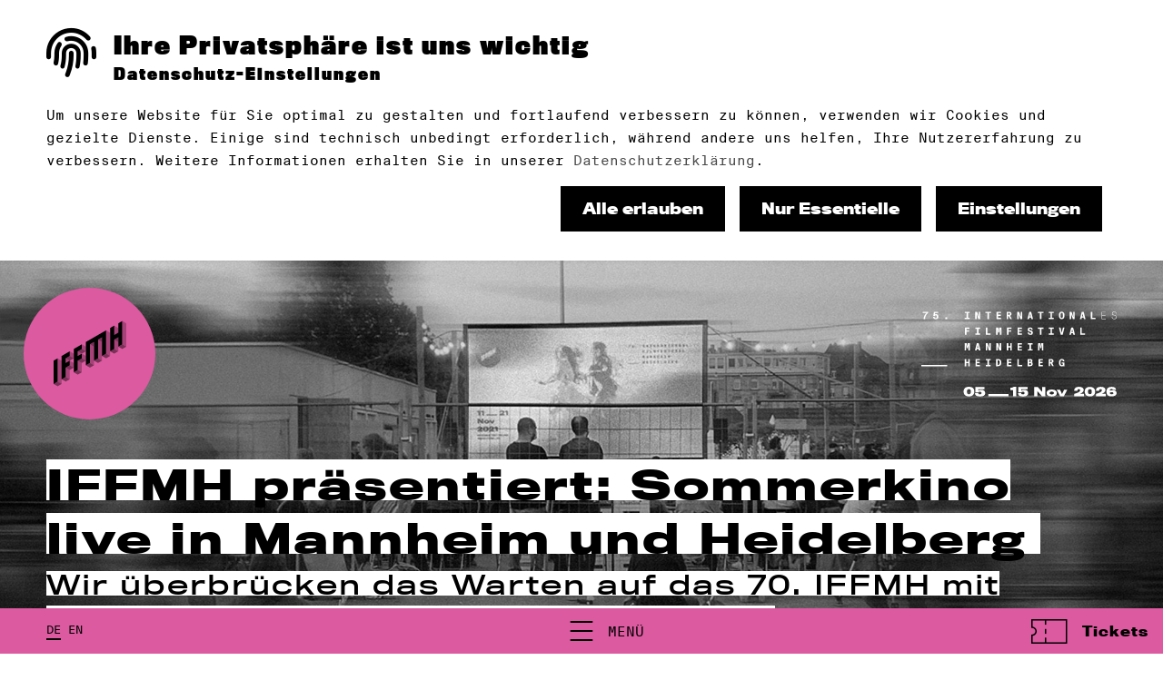

--- FILE ---
content_type: text/html;charset=utf-8
request_url: https://www.iffmh.de/news-archiv/iffmh-praesentiert/index_ger.html
body_size: 10497
content:
<!DOCTYPE html><html xmlns="http://www.w3.org/1999/xhtml" xml:lang="de" lang="de" ><head>
<base href="https://www.iffmh.de/news-archiv/iffmh-praesentiert/index_ger.html/" />
<link rel="stylesheet" href="https://use.typekit.net/tzj8ely.css"><style> @font-face {font-family: "SuisseIntlMono-Thin";font-style: normal;font-weight: 400;src: url("https://cdn.iffmh.de/fonts/SuisseIntlMono/SuisseIntlMono-Thin-WebXL.ttf") format("truetype");font-display: swap;}@font-face {font-family: "SuisseIntlMono-Regular";font-style: normal;font-weight: 400;src: url("https://cdn.iffmh.de/fonts/SuisseIntlMono/SuisseIntlMono-Regular-WebXL.ttf") format("truetype");font-display: swap;}@font-face {font-family: "SuisseIntlMono-Bold";font-style: normal;font-weight: 400;src: url("https://cdn.iffmh.de/fonts/SuisseIntlMono/SuisseIntlMono-Bold-WebXL.ttf") format("truetype");font-display: swap;} @font-face { font-family: 'icomoon'; src: url('https://cdn.iffmh.de/fonts/IcoMoon/icomoon.eot?g8jtzj'); src: url('https://cdn.iffmh.de/fonts/IcoMoon/icomoon.eot?g8jtzj#iefix') format('embedded-opentype'), url('https://cdn.iffmh.de/fonts/IcoMoon/icomoon.ttf?g8jtzj') format('truetype'), url('https://cdn.iffmh.de/fontsl/IcoMoon/icomoon.woff?g8jtzj') format('woff'), url('https://cdn.iffmh.de/fonts/IcoMoon/icomoon.svg?g8jtzj#icomoon') format('svg'); font-weight: normal; font-style: normal; font-display: block; } [class^="fonticon-"], [class*=" fonticon-"] { /* use !important to prevent issues with browser extensions that change fonts */ font-family: 'icomoon' !important; speak: none; font-style: normal; font-weight: normal; font-variant: normal; text-transform: none; line-height: 1; /* Better Font Rendering =========== */ -webkit-font-smoothing: antialiased; -moz-osx-font-smoothing: grayscale; } [class^="fonticon-"] span, [class*=" fonticon-"] span { display: inline !important; } .fonticon-arrow-button-hover-down:before { content: "\e900"; } .fonticon-arrow-button-hover-left:before { content: "\e901"; } .fonticon-arrow-button-hover-right:before { content: "\e902"; } .fonticon-arrow-button-hover-up:before { content: "\e903"; } .fonticon-arrow-button-normal-down:before { content: "\e904"; } .fonticon-arrow-button-normal-left:before { content: "\e905"; } .fonticon-arrow-button-normal-right:before { content: "\e906"; } .fonticon-arrow-button-normal-up:before { content: "\e907"; } .fonticon-arrow-dropdown-down:before { content: "\e908"; } .fonticon-arrow-dropdown-left:before { content: "\e909"; } .fonticon-arrow-dropdown-right:before { content: "\e90a"; } .fonticon-arrow-dropdown-up:before { content: "\e90b"; } .fonticon-checkmark:before { content: "\e90c"; } .fonticon-download:before { content: "\e90d"; } .fonticon-play:before { content: "\e90e"; } .fonticon-zoom:before { content: "\e90f"; } .fonticon-search:before { content: "\e910"; } .fonticon-screening-time-light:before { content: "\e911"; } .fonticon-screening-time-medium:before { content: "\e912"; } .fonticon-info-facts:before { content: "\e913"; } .fonticon-description:before { content: "\e914"; } .fonticon-filter:before { content: "\e915"; } .fonticon-online-screening-a:before { content: "\e916"; } .fonticon-online-screening-b:before { content: "\e919"; } .fonticon-film-info:before { content: "\e917"; } .fonticon-ticket:before { content: "\e918"; } .fonticon-reset-filter:before { content: "\e91a"; } .fonticon-checkbox-active:before { content: "\e91b"; } :root { --black: 0,0,0; --grey90: 25,25,25; --grey80: 51,51,51; --grey70: 76,76,76; --grey60: 102,102,102; --grey50: 127,127,127; --grey40: 153,153,153; --grey30: 178,178,178; --grey20: 204,204,204; --grey10: 229,229,229; --white: 255,255,255; --systemError: 204,0,0; --systemOkay: 0,128,0; --darkgrey: 72,72,72; --mediumgrey: 132,132,132; --lightgrey: 232,232,232; --yellow: 255,188,24; --magenta: 220,90,160; --white72: 255 255 255 / 0.72; --white48: 255 255 255 / 0.48; --white10: 255 255 255 / 0.1; --yellow72: 255 188 24 / 0.72; --yellow48: 255 188 24 / 0.48; --yellow10: 255 188 24 / 0.1; --magenta72: 220 90 160 / 0.72; --magenta48: 220 90 160 / 0.48; --magenta10: 220 90 160 / 0.1; } [data-colorset="0"] { --textColor: var(--black); --headlineColor: var(--black); --bgColor: var(--white); --hoverColor: var(--mediumgrey); --highlightColor: var(--magenta); --galleryColor: var(--black); --cardTextColor: var(--black); --cardHighlightColor: var(--magenta); --cardBgColor: var(--white); --headerTextColor: var(--black); --headerBgColor: var(--white); --footerTextColor: var(--white); --footerBgColor: var(--black); --audioWave: var(--magenta); --audioProgress: var(--grey70); --audioCursor: var(--black); --systemErrorColor: var(--systemError); --systemOkayColor: var(--systemOkay); --btnShadowColor: var(--black); --textColor72: var(--darkgrey); --textColor48: var(--mediumgrey); --textColor10: var(--lightgrey); } [data-colorset="1"] { --textColor: var(--black); --headlineColor: var(--black); --bgColor: var(--lightgrey); --hoverColor: var(--mediumgrey); --highlightColor: var(--magenta); --galleryColor: var(--black); --cardTextColor: var(--black); --cardHighlightColor: var(--magenta); --cardBgColor: var(--lightgrey); --headerTextColor: var(--black); --headerBgColor: var(--white); --footerTextColor: var(--white); --footerBgColor: var(--black); --audioWave: var(--magenta); --audioProgress: var(--grey70); --audioCursor: var(--black); --systemErrorColor: var(--systemError); --systemOkayColor: var(--systemOkay); --btnShadowColor: var(--black); --textColor72: var(--black); --textColor48: var(--darkgrey); --textColor10: var(--mediumgrey); } [data-colorset="2"] { --textColor: var(--white); --headlineColor: var(--white); --bgColor: var(--black); --hoverColor: var(--lightgrey); --highlightColor: var(--magenta); --galleryColor: var(--black); --cardTextColor: var(--white); --cardHighlightColor: var(--magenta); --cardBgColor: var(--black); --headerTextColor: var(--black); --headerBgColor: var(--white); --footerTextColor: var(--white); --footerBgColor: var(--black); --audioWave: var(--magenta); --audioProgress: var(--grey60); --audioCursor: var(--white); --systemErrorColor: var(--systemError); --systemOkayColor: var(--systemOkay); --btnShadowColor: var(--magenta); --textColor72: var(--white72); --textColor48: var(--white48); --textColor10: var(--white10); } [data-colorset="3"] { --textColor: var(--black); --headlineColor: var(--black); --bgColor: var(--magenta); --hoverColor: var(--mediumgrey); --highlightColor: var(--white); --galleryColor: var(--black); --cardTextColor: var(--black); --cardHighlightColor: var(--white); --cardBgColor: var(--magenta); --headerTextColor: var(--black); --headerBgColor: var(--white); --footerTextColor: var(--white); --footerBgColor: var(--black); --audioWave: var(--white); --audioProgress: var(--grey60); --audioCursor: var(--black); --systemErrorColor: var(--systemError); --systemOkayColor: var(--systemOkay); --btnShadowColor: var(--black); --textColor72: var(--darkgrey); --textColor48: var(--mediumgrey); --textColor10: var(--lightgrey); } [data-colorset="4"] { --textColor: var(--magenta); --headlineColor: var(--magenta); --bgColor: var(--black); --hoverColor: var(--white); --highlightColor: var(--white); --galleryColor: var(--black); --cardTextColor: var(--magenta); --cardHighlightColor: var(--white); --cardBgColor: var(--black); --headerTextColor: var(--black); --headerBgColor: var(--white); --footerTextColor: var(--white); --footerBgColor: var(--black); --audioWave: var(--white); --audioProgress: var(--grey60); --audioCursor: var(--magenta); --systemErrorColor: var(--systemError); --systemOkayColor: var(--systemOkay); --btnShadowColor: var(--magenta); --textColor72: var(--magenta72); --textColor48: var(--magenta48); --textColor10: var(--magenta10); } [data-bg-color="1"] {background-color: rgb(var(--white));} [data-bg-color="2"] {background-color: rgb(var(--lightgrey));} [data-bg-color="3"] {background-color: rgb(var(--black));} [data-bg-color="4"] {background-color: rgb(var(--magenta));} </style><link rel="stylesheet" media="screen, print" href="https://www.iffmh.de/basisTheme/common/web/style.1769623315.css"><link rel="stylesheet" media="screen, print" href="https://cdn.iffmh.de/css/font-awesome-6.5.1.min.css"><link rel="stylesheet" media="screen, print" href="https://cdn.iffmh.de/css/font-awesome-6.5.1-v4-shims.min.css"><meta charset="utf-8" /><meta http-equiv="X-UA-Compatible" content="IE=edge" /><meta name="viewport" content="width=device-width, initial-scale=1" /><meta name="author" content="" /><title>IFFMH präsentiert: Sommerkino live in Mannheim und Heidelberg | IFFMH</title><meta property="og:site_name" content="Internationales Filmfestival Mannheim-Heidelberg" /><meta property="og:title" content="IFFMH präsentiert: Sommerkino live in Mannheim und Heidelberg | IFFMH" /><meta property="og:url" content="https://www.iffmh.de/news-archiv/iffmh-praesentiert/index_ger.html" /><meta property="og:type" content="website" /><meta property="og:description" content="" /><meta property="og:locale" content="de_DE" /><meta name="twitter:card" content="summary_large_image" /><meta property="og:image" content="https://www.iffmh.de/news-archiv/iffmh-praesentiert/Badlands05_ger.jpg" /><meta property="og:image:width" content="1280" /><meta property="og:image:height" content="720" /><link rel="canonical" href="https://www.iffmh.de/news-archiv/iffmh-praesentiert/index_ger.html" /><link rel="icon" type="image/png" sizes="96x96" href="https://cdn.iffmh.de/icons/favicon-96x96.png"><link rel="icon" type="image/svg+xml" href="https://cdn.iffmh.de/icons/favicon.svg" /><link rel="shortcut icon" href="https://cdn.iffmh.de/icons/favicon.ico" /><link rel="apple-touch-icon" sizes="180x180" href="https://cdn.iffmh.de/icons/apple-touch-icon.png"><meta name="apple-mobile-web-app-title" content="IFFMH"><link rel="manifest" href="https://cdn.iffmh.de/icons/site.webmanifest"><script type="text/plain" data-type="consentmanager-ansys">(function(w,d,s,l,i){w[l]=w[l]||[];w[l].push({'gtm.start':new Date().getTime(),event:'gtm.js'});var f=d.getElementsByTagName(s)[0],j=d.createElement(s),dl=l!='dataLayer'?'&l='+l:'';j.async=true;j.src='https://www.googletagmanager.com/gtm.js?id='+i+dl;f.parentNode.insertBefore(j,f);})(window,document,'script','dataLayer','GTM-M6X4H5Z');</script></head><body class="level2" data-header-desktop="3" data-header-mobile="3" data-header-gap="1" data-cookie="top" data-snav="1" data-page-style="" data-colorset="0"><section class="top-header" data-info="0" data-hide-header="0"><header class="general-width" role="banner"><div class="logo pageNav" data-format="4"><a data-target="e0" href="/index_ger.html" aria-label="zur Startseite"><span class="logo-main"><svg version="1.1" id="logo-svg" xmlns="http://www.w3.org/2000/svg" xmlns:xlink="http://www.w3.org/1999/xlink" x="0px" y="0px" viewBox="0 0 195.7 175.8" xml:space="preserve"><style type="text/css"> .st1{opacity:0.45;} .st2{opacity:0.25;} </style><g class="st0"><polygon points="0,169.6 0,106.8 10.8,100.6 10.8,163.2 "/><polygon points="21.7,157.1 21.7,94.2 43.4,81.7 43.4,94.2 32.6,100.6 32.6,113.1 43.4,106.8 43.4,119.3 32.6,125.6 32.6,150.7 "/><polygon points="54.4,138.2 54.4,75.4 76.1,62.8 76.1,75.4 65.1,81.7 65.1,94.2 76.1,87.9 76.1,100.6 65.1,106.8 65.1,131.8 "/><polygon points="97.8,62.8 97.8,113.1 87,119.3 87,56.5 141.3,25.2 141.3,87.9 130.4,94.2 130.4,43.9 119.6,50.3 119.6,100.6 108.7,106.8 108.7,56.5 "/><polygon points="152.1,81.7 152.1,18.9 163.1,12.5 163.1,37.8 174,31.4 174,6.4 184.8,0 184.8,62.8 174,69.2 174,43.9 163.1,50.3 163.1,75.4 "/></g><g class="st1"><polygon points="0,169.6 10.8,163.2 21.7,169.6 10.8,175.8 "/><polygon points="21.7,157.1 32.6,150.7 43.4,157.1 32.6,163.2 "/><polygon points="32.6,125.6 43.4,119.3 54.4,125.6 43.4,131.8 "/><polygon points="32.6,100.6 43.4,94.2 54.4,100.6 43.4,106.8 "/><polygon points="54.4,138.2 65.1,131.8 76.1,138.2 65.1,144.5 "/><polygon points="87,119.3 97.8,113.1 108.7,119.3 97.8,125.6 "/><polygon points="108.7,106.8 119.6,100.6 130.4,106.8 119.6,113.1 "/><polygon points="130.4,94.2 141.3,87.9 152.1,94.2 141.3,100.6 "/><polygon points="152.1,81.7 163.1,75.4 174,81.7 163.1,87.9 "/><polygon points="174,69.2 184.8,62.8 195.7,69.2 184.8,75.4 "/><polygon points="65.1,106.8 76.1,100.6 87,106.8 76.1,113.1 "/><polygon points="65.1,81.7 76.1,75.4 87,81.7 76.1,87.9 "/><polygon points="97.8,62.8 108.7,56.5 108.7,69.2 "/><polygon points="130.4,56.5 130.4,43.9 119.6,50.3 "/><polygon points="163.1,50.3 174,43.9 174,56.5 "/></g><g class="st2"><polygon points="10.8,100.6 21.7,106.8 21.7,169.6 10.8,163.2 "/><polygon points="43.4,157.1 43.4,131.8 32.6,125.6 32.6,150.7 "/><polygon points="43.4,119.3 43.4,106.8 54.4,113.1 54.4,125.6 "/><polygon points="32.6,100.6 43.4,106.8 32.6,113.1 "/><polygon points="54.4,100.6 54.4,87.9 43.4,81.7 43.4,94.2 "/><polygon points="76.1,138.2 76.1,113.1 65.1,106.8 65.1,131.8 "/><polygon points="76.1,100.6 76.1,87.9 87,94.2 87,106.8 "/><polygon points="65.1,81.7 76.1,87.9 65.1,94.2 "/><polygon points="87,81.7 87,69.2 76.1,62.8 76.1,75.4 "/><polygon points="108.7,119.3 108.7,69.2 97.8,62.8 97.8,113.1 "/><polygon points="130.4,106.8 130.4,56.5 119.6,50.3 119.6,100.6 "/><polygon points="141.3,87.9 141.3,25.2 152.1,31.4 152.1,94.2 "/><polygon points="174,81.7 174,56.5 163.1,50.3 163.1,75.4 "/><polygon points="184.8,0 195.7,6.4 195.7,69.2 184.8,62.8 "/><polygon points="163.1,12.5 174,18.9 174,31.4 163.1,37.8 "/></g></svg></span></a></div><div class="logo-wordmark"><svg class="logo-text" xmlns="http://www.w3.org/2000/svg" xmlns:xlink="http://www.w3.org/1999/xlink" viewBox="0 0 752.5 327.1"><path d="M92.6,21.6h7.2v6.8h-7.2v-6.8ZM5.4.6h20.6v4.6c-8.1,6.8-11.2,13-11.3,23.7h-6c0-10.4,5.3-18.9,11.5-23.7H5.5V.6h-.1ZM186.5,23.5h-6.6V5.5h6.6V.6h-19v4.9h6.6v18h-6.6v5h19v-5ZM213.6,9.2l6.1,19.3h7.3V.6h-5.8v19.2l-6.1-19.2h-7.3v27.9h5.8V9.2ZM247.1,5.5h7.9v23h5.7V5.5h7.9V.6h-21.5v4.9ZM306.7,23.5h-11.1v-6.8h10.3v-5h-10.3v-6.2h11.1V.6h-16.9v27.9h16.9v-5ZM347.4,8.8c0-6.9-4.8-8.3-11.2-8.3h-7.4v27.9h5.8v-11.3h2.2l5.5,11.3h6.3l-6.2-12.5c2.9-1.1,5-3.1,5-7.1h0ZM336.4,12.6h-1.8v-7.3h1.8c2.8,0,4.8.7,4.8,3.7s-2.1,3.6-4.8,3.6ZM382.9,19.8l-6.1-19.2h-7.3v27.9h5.8V9.2l6.1,19.3h7.3V.6h-5.8v19.2ZM415.9.6l-7.2,27.9h6.2l1.3-5.8h6.5l1.3,5.8h6.3l-7.2-27.9h-7.2,0ZM417.2,18.1l2.3-10.2,2.2,10.2h-4.5ZM449.2,5.5h7.9v23h5.8V5.5h7.8V.6h-21.5v4.9ZM509.9,23.5h-6.6V5.5h6.6V.6h-19v4.9h6.6v18h-6.6v5h19v-5ZM540.8.1c-7.6,0-10.9,5.8-10.9,14.4s3.3,14.5,10.9,14.5,10.9-5.8,10.9-14.5-3.4-14.4-10.9-14.4ZM540.8,24.4c-3.5,0-4.8-4.1-4.8-9.9s1.3-9.9,4.8-9.9,4.8,4,4.8,9.9-1.2,9.9-4.8,9.9ZM577.4,9.2l6.1,19.3h7.3V.6h-5.8v19.2l-6.1-19.2h-7.2v27.9h5.7V9.2ZM618.1.6l-7.2,27.9h6.2l1.3-5.8h6.5l1.3,5.8h6.3l-7.2-27.9h-7.2,0ZM619.3,18.1l2.3-10.2,2.2,10.2h-4.5ZM658.5.6h-5.8v27.9h18.8v-5h-13V.6ZM694.6,28.5h15.8v-1.5h-14.2v-12.3h13.3v-1.5h-13.3V2.1h14.2V.6h-15.8v27.9ZM744,13.3l-2.1-.6c-3.6-1-5.7-2.7-5.7-6s3.7-5.2,6.4-5.2,6.5,2,7.6,6h1.7c-1-4.9-4.5-7.5-9.1-7.5s-8.2,2-8.2,6.8,3.2,6.4,7,7.3l2.3.7c3.8,1,7,2.6,7,6.4s-4.2,6.2-7.5,6.2-7.2-2.1-8.1-7.3h-1.7c.9,5.8,4.6,8.8,9.9,8.8s9-2.6,9-7.8-4.7-6.7-8.4-7.8h-.1ZM185.6,66.2v-5h-17.2v27.9h5.8v-11.8h10.7v-4.9h-10.7v-6.2h11.4ZM226.9,66.2v-5h-19v5h6.6v17.9h-6.6v5h19v-5h-6.6v-17.9h6.6ZM248.5,61.2v27.9h18.7v-5h-13v-22.9h-5.7ZM298.3,73l-1.9-11.8h-8.3v27.9h5.6v-12.7l-.1-10.5h.3l2.3,14.2h4.1l2.4-14.2h.2l-.1,10.5v12.7h5.7v-27.9h-8.3l-1.9,11.8ZM347.3,66.2v-5h-17.2v27.9h5.8v-11.8h10.7v-4.9h-10.7v-6.2h11.4ZM387.6,66.2v-5h-16.9v27.9h16.9v-5h-11.2v-6.8h10.4v-4.9h-10.4v-6.2h11.2ZM421.5,72.6l-2.4-.6c-2.5-.6-3.5-1.9-3.5-3.7s1.5-3.1,3.6-3.1,4.1,1.6,4.4,4.4h5.5c-.6-6.2-5-8.8-9.7-8.8s-9.7,2.5-9.7,8.1,3.5,7.3,7.2,8.2l2.8.8c2.7.7,4.1,2.1,4.1,4.1s-1.7,3.3-3.8,3.3-4.7-2.1-5.2-5.3h-5.6c.6,6,4.6,9.7,10.9,9.7s9.5-2.6,9.5-8.7-4.5-7.5-8.2-8.4h.1ZM449.2,66.2h7.9v22.9h5.8v-22.9h7.8v-5h-21.5v5ZM509.9,84.1h-6.6v-17.9h6.6v-5h-19v5h6.6v17.9h-6.6v5h19v-5ZM540.9,81.7l-4.6-20.5h-6.3l7.2,27.9h7.2l7.2-27.9h-6.2l-4.5,20.5ZM577.6,61.2l-7.2,27.9h6.2l1.3-5.8h6.5l1.3,5.8h6.3l-7.2-27.9h-7.2,0ZM578.9,78.8l2.3-10.2,2.2,10.2h-4.5ZM618,61.2h-5.7v27.9h18.7v-5h-13v-22.9ZM177,133.7l-1.9-11.9h-8.3v27.9h5.7v-12.7l-.2-10.4h.3l2.4,14.2h4l2.4-14.2h.2l-.1,10.4v12.7h5.7v-27.9h-8.3l-1.9,11.9ZM213.8,121.8l-7.2,27.9h6.2l1.3-5.8h6.5l1.3,5.8h6.3l-7.2-27.9h-7.2,0ZM215.1,139.4l2.3-10.2,2.2,10.2h-4.5ZM261.6,141.1l-6.1-19.3h-7.2v27.9h5.7v-19.2l6.2,19.2h7.2v-27.9h-5.8v19.3ZM300.6,149.7h7.2v-27.9h-5.7v19.3l-6.2-19.3h-7.2v27.9h5.8v-19.2l6.1,19.2ZM342.7,133h-8v-11.2h-5.8v27.9h5.8v-11.7h8v11.7h5.8v-27.9h-5.8v11.2ZM370.7,149.7h16.9v-4.9h-11.2v-6.8h10.4v-5h-10.4v-6.2h11.2v-5h-16.9v27.9ZM410,144.8v4.9h19v-4.9h-6.6v-18h6.6v-5h-19v5h6.7v18h-6.7ZM460,133.7l-1.9-11.9h-8.3v27.9h5.6v-12.7l-.1-10.4h.3l2.3,14.2h4.1l2.4-14.2h.2l-.1,10.4v12.7h5.7v-27.9h-8.4l-1.8,11.9ZM181,193.6h-8v-11.1h-5.8v27.9h5.8v-11.8h8v11.8h5.8v-27.9h-5.8v11.1ZM209,210.4h16.9v-5h-11.2v-6.8h10.4v-5h-10.4v-6.2h11.2v-4.9h-16.9v27.9ZM248.3,187.4h6.7v18h-6.7v5h19v-5h-6.6v-18h6.6v-4.9h-19v4.9ZM294.8,182.5h-6.5v27.9h6.4c7.6,0,13.6-3.3,13.6-14s-5.9-13.9-13.5-13.9h0ZM294.5,205.6h-.5v-18.5h.5c4.7,0,7.6,1.8,7.6,9.2s-2.9,9.2-7.6,9.2v.1ZM330.3,210.4h16.8v-5h-11.1v-6.8h10.4v-5h-10.4v-6.2h11.1v-4.9h-16.8v27.9ZM375.5,182.5h-5.8v27.9h18.8v-5h-13v-22.9ZM425.1,195.4c1.8-1.3,3-3.3,3-5.7,0-5.8-4.1-7.2-9.5-7.2h-8.7v27.9h9.1c5.9,0,10-2.4,10-8.7s-1.7-5.3-4-6.3h.1ZM415.8,187.2h2.8c2.3,0,3.5,1.1,3.5,3.4s-1.2,3.4-3.5,3.4h-2.8v-6.8h0ZM418.9,205.6h-3.1v-7.4h3.1c2.9,0,4.1,1.2,4.1,3.7s-1.2,3.7-4.1,3.7h0ZM451.5,210.4h16.9v-5h-11.1v-6.8h10.3v-5h-10.3v-6.2h11.1v-4.9h-16.9v27.9ZM509.1,190.7c0-6.9-4.8-8.3-11.2-8.3h-7.4v27.9h5.8v-11.3h2.2l5.5,11.3h6.3l-6.2-12.5c2.9-1.1,5-3.1,5-7.1h0ZM498.1,194.5h-1.8v-7.3h1.8c2.8,0,4.8.7,4.8,3.7s-2.1,3.6-4.8,3.6ZM540.6,200h5.1v.7c0,3.5-1.9,5.7-4.6,5.7s-4.9-2.8-4.9-9.9,1.7-9.9,4.9-9.9,4.3,1.7,4.6,5.3h5.7c-.5-6-4-9.8-10.1-9.8s-11.2,5.4-11.2,14.4,3.7,14.5,10.5,14.5,5-1.2,6.3-4l.2,3.5h4.4v-14.9h-10.9v4.5-.1ZM0,205.4h99.7v5H0v-5ZM60,19.6c0-3.8-2.3-5.4-4.4-5.4s-3.5,1.1-4.2,3l-5.2-.6L48.6.5h16.1v4.6h-11.6l-.9,5.9c1.5-1.1,3.3-1.5,5-1.5,4.5,0,8.6,3.6,8.6,10s-4.8,9.9-10.3,9.9-9.6-3.3-10.3-9.5h5.6c.3,3.3,2.1,5.3,4.7,5.3s4.4-2,4.4-5.7l.1.1Z"/><path d="M477.6,326.4h-12.4l-18-20.2v20.2h-11.9v-36.3h13l17.4,19.7v-19.7h11.8v36.3h.1ZM522.2,313.6c0,2.7-.8,5-2.1,6.9-3,4.1-9.2,6.4-17.7,6.4s-15-2.5-17.8-6.5c-1.3-1.8-2.1-4.2-2.1-6.8s.8-4.9,2.2-6.8c3-3.9,8.6-6.6,17.8-6.6s14.7,2.6,17.6,6.4c1.5,1.9,2.2,4.3,2.2,7h-.1ZM510.6,313.6c0-1.1-.3-2.2-.9-3-1.2-1.5-3.6-2.4-7.2-2.4s-6.1,1-7.3,2.5c-.6.8-1,1.9-1,3s.2,2.2.8,3c1.1,1.6,3.8,2.5,7.4,2.5s6.1-.9,7.3-2.5c.6-.8.9-1.9.9-3v-.1ZM562.3,300.9h-12.2l-7.95,16.5-7.95-16.4h-.15l-.05-.1h-12.5l13.6,25.6h13.8l.05-.1h.05l13.3-25.4h-.05l.05-.1ZM626.9,326.3h-38.1v-9.1c15.7-4.9,22.6-8,22.8-13.6v-1.5c0-2-1.6-3.3-5.1-3.3s-4.5,1.3-4.8,3.2c-.1.6-.1,2.4-.2,3.2h-12.5c0-1.8.2-3.8.5-5.1,1.1-5.6,6.3-10.3,18.2-10.3s17.5,5.2,17.7,10.5v2.4c-.2,6.4-7,11.8-15.2,14.1h16.7v9.5ZM649.5,290c11.4,0,18.1,5.6,19.6,12.9.3,1.5.5,3.4.5,5.5s-.2,3.9-.5,5.4c-1.6,7.8-8.6,13-19.5,13s-18.2-5.2-19.6-13.4c-.3-1.5-.5-3.5-.5-5.1s.1-3.5.4-5.1c1.3-7.6,7.7-13.3,19.7-13.3l-.1.1ZM656.7,308.4c0-1.3-.2-3-.4-4-.7-3.7-2.7-5.5-6.8-5.5s-6.5,2-7.1,5.7c-.1.9-.3,2.8-.3,3.8,0,1.6.2,3,.3,3.9.6,4,3,5.8,7,5.8s6.3-1.9,7-5.9c.1-.8.3-2.8.3-3.9v.1ZM710.7,326.3h-38.1v-9.1c15.7-4.9,22.6-8,22.8-13.6v-1.5c0-2-1.6-3.3-5.1-3.3s-4.5,1.3-4.8,3.2c-.1.6-.1,2.4-.2,3.2h-12.5c0-1.8.2-3.8.5-5.1,1.1-5.6,6.3-10.3,18.2-10.3s17.5,5.2,17.7,10.5v2.4c-.2,6.4-7,11.8-15.2,14.1h16.7v9.5ZM733.6,326.8c-9.2,0-15.9-2.5-18.7-8.9-1-2.4-1.7-6.2-1.7-9.6s.4-5.9,1.4-8.5c2-5.2,7.4-9.9,18-9.9s14.8,3,16.8,7.9c.5,1.1.7,2.6.8,3.7h-11.4c0-.3-.2-.8-.5-1.2-.6-1.1-2.3-1.8-5.6-1.8s-6.3,1.8-6.6,4.2c0,.8-.2,1.9-.2,2.5,2.3-1.2,6.6-2.2,11.6-2.2,10.1,0,14.9,3.7,14.9,11.2s-7.8,12.5-18.8,12.5v.1ZM740,314.6c0-3.1-2-4.1-6.4-4.1s-6.6,1.2-7.6,1.8c0,1.2.3,2.3.6,3,.9,2.1,3.4,3.4,7.1,3.4s6.4-1.8,6.4-4.1h-.1ZM258.3,317.2h78.1v9.1h-78.1v-9.1ZM183.5,289.5c11.6,0,18.4,5.8,20,13.2.3,1.6.5,3.5.5,5.6s-.2,4-.6,5.5c-1.6,8-8.8,13.3-19.9,13.3s-18.6-5.3-20-13.6c-.3-1.5-.5-3.6-.5-5.2s.1-3.6.4-5.2c1.3-7.8,7.9-13.6,20-13.6h.1ZM190.9,308.3c0-1.3-.2-3.1-.4-4-.7-3.8-2.7-5.6-7-5.6s-6.6,2-7.2,5.8c-.1.9-.3,2.8-.3,3.9,0,1.7.2,3.1.3,4,.6,4.1,3.1,5.9,7.1,5.9s6.5-1.9,7.1-6c.1-.8.3-2.8.3-4h.1ZM245.8,316.3c-.4,6.2-6.5,10.8-19,10.8s-18-3.1-19.5-9.2c-.2-.9-.4-2.2-.5-3.5h12.4c0,.5.1,1.3.4,1.9.8,1.8,2.6,2.6,6,2.6s5.9-1.5,6.1-3.9v-2.3c-.1-2.5-2-3.9-5.9-3.9s-5.2.8-5.9,3h-11.9v-21.8h35.5v9.2h-24.3v5.4c1.6-2.4,7.6-3.2,11.3-3.2,10.2,0,14.9,4.3,15.4,10.7v4.2h-.1ZM365.6,326.5h-12.3v-24.1l-10.1.7v-9.5c8.1-.7,11.6-1.9,12.5-3.9h9.9v36.8ZM411.4,316.3c-.4,6.2-6.5,10.8-19,10.8s-18-3.1-19.5-9.2c-.2-.9-.4-2.2-.5-3.5h12.4c0,.5.1,1.3.4,1.9.8,1.8,2.6,2.6,6,2.6s5.9-1.5,6.1-3.9v-2.3c-.1-2.5-2-3.9-5.9-3.9s-5.2.8-5.9,3h-11.9v-21.8h35.5v9.2h-24.3v5.4c1.6-2.4,7.6-3.2,11.3-3.2,10.2,0,14.9,4.3,15.4,10.7v4.2h-.1Z"/></svg></div><div class="header-wrapper"><nav class="translate"><div class="ger active" data-lang="ger" ><a href="https://www.iffmh.de/news-archiv/iffmh-praesentiert/index_ger.html" title="Deutsch" ><span>DE</span></a></div><div class="eng inactive" data-lang="eng" ><a href="https://www.iffmh.de/news-archive/iffmh-presents/index_eng.html" title="English" ><span>EN</span></a></div></nav><div class="sTrigger" aria-hidden="true" data-title="Menü"><span></span></div><a class="btn-buy-tickets" href="/tickets/index_ger.html" ><span class="fonticon-ticket"></span><span>Tickets</span></a></div></header></section><section class="middle layout2"><div class="page page-current" id="e12411" data-id="e12411" data-page-url="https://www.iffmh.de/news-archiv/iffmh-praesentiert/index_ger.html" data-page-title="IFFMH präsentiert: Sommerkino live in Mannheim und Heidelberg | IFFMH" ><section class="hero" aria-hidden="true"><div class="hero-background parascroll" data-scroll-speed="-0.75"><div class="ps-wait lores" style="background-image:url(/zope60/iffmh_2024/content/e8420/e12411/2000L-IFFMH_Header_IFFMH_praesentiert_2000x1000px_3_ger.jpg)" data-orientation="0" ></div><img class="ps-wait" sizes="(min-height: 600px) 2000px, (min-height: 300px) 1000px, 100vw" fetchpriority="high" alt="" src="/zope60/iffmh_2024/content/e8420/e12411/480H-IFFMH_Header_IFFMH_praesentiert_2000x1000px_3_ger.jpg" srcset="/zope60/iffmh_2024/content/e8420/e12411/480H-IFFMH_Header_IFFMH_praesentiert_2000x1000px_3_ger.jpg 480w, /zope60/iffmh_2024/content/e8420/e12411/1000H-IFFMH_Header_IFFMH_praesentiert_2000x1000px_3_ger.jpg 1000w, /zope60/iffmh_2024/content/e8420/e12411/2000H-IFFMH_Header_IFFMH_praesentiert_2000x1000px_3_ger.jpg 2000w" data-orientation="0" /></div></section><div class="container general-width clearing"><div class="content" role="main"><div class="hgroup"><h1>IFFMH präsentiert: Sommerkino live in Mannheim und Heidelberg</h1><h2>Wir überbrücken das Warten auf das 70. IFFMH mit Filmhighlights in unseren Partnerkinos</h2></div><p id="e12412"> Vorfreude ist bekanntlich die schönste Freude. Damit wir jedoch das Warten auf das 70. IFFMH (11.-21.11.) gemeinsam überbrücken können, haben wir uns mit unseren Festivalkinos einige Sommerhighlights für Euch überlegt: In der Reihe <strong>»IFFMH präsentiert«</strong> zeigen wir Euch ausgewählte Filme und laden Euch herzlich zum gemeinsamen Kinoerlebnis ein. Zu jeder Vorstellung wird ein Mitglied unseres Programmteams anwesend sein und eine kleine Einführung halten. Wir freuen uns darauf, nach den Screenings mit Euch über die Filme zu diskutieren.<br /><br /> Den Anfang machen wir am <strong>31. Juli</strong> im <strong>Sommerkino Open Air des Cinema Quadrat</strong> mit ›<strong>Badlands‹ von Terrence Malick</strong>, gefolgt von <strong>›La Piscine‹ </strong>von <strong>Jacques Deray</strong> am <strong>7. August im Karlstorkino</strong>. Weitere Vorstellungen folgen - schaut also regelmäßig auf unserer Homepage vorbei.<br /></p><a data-slide-length="1" data-object-type="overlaypage" data-position="1" data-ref-category="CTA Button" class="btn long gtm-btn" href="/iffmh-praesentiert/index_ger.html" title="Hier geht`s zu unserem IFFMH präsentiert 2022" data-format="2" data-colorset="2" data-layout="1" data-size="1" data-id="" data-target="" data-lang="ger" data-parent-path="" data-refurl="" data-ref-title="Hier geht`s zu unserem IFFMH präsentiert 2022" target="" ><span>Hier geht`s zu unserem IFFMH präsentiert 2022</span></a></div></div></div></section><section id="bottom" ><footer role="contentinfo"><nav class="metanav"><a href="/kontakt/index_ger.html" aria-label="Kontakt" > Kontakt </a><a href="/impressum/index_ger.html" aria-label="Impressum" > Impressum </a><a href="/datenschutz/index_ger.html" aria-label="Datenschutzerklärung" > Datenschutz </a></nav><section class="social" data-layout="1" data-length="3" ><span class="social-title">Follow us!</span><a target="_blank" rel="nofollow noreferrer" href="//www.facebook.com/InternationalFilmfestivalMannheimHeidelberg/" aria-label="Facebook Seite" ><i aria-hidden="true" class="fa-brands fa-facebook-square"></i></a><a target="_blank" rel="nofollow noreferrer" href="//www.instagram.com/iffmh/" aria-label="instagram Seite" ><i aria-hidden="true" class="fa-brands fa-instagram"></i></a><a target="_blank" rel="nofollow noreferrer" href="//twitter.com/IFFMH" aria-label="twitter Seite" ><i aria-hidden="true" class="fa-brands fa-x-twitter"></i></a></section><section class="copyright"><div>© 2026 Internationales Filmfestival Mannheim-Heidelberg</div><div class="togis">Brand Identity + Design by <a href="//www.daubermann.com" target="_blank">DAUBERMANN</a></div></section><div class="logo-footer"></div></footer><div class="cm-settings-btn" aria-hidden="true"><span title="Datenschutz-Einstellungen"><i class="fa-solid fa-fingerprint" aria-hidden="true"></i></span></div></section><section id="sNav" ><section class="nav-holder"><nav class="nav-main pageNav"><ul><li class="" ><a class="" href="/neues-von-uns/index_ger.html" data-target="e5497" ><span>Neues von uns</span></a></li><li class="" ><a class="" href="/tickets/index_ger.html" data-target="e13964" ><span>Tickets</span></a></li><li class="" ><a class="" href="/festival/index_ger.html" data-target="e2340" ><span>Das Festival</span></a><ul ><li class=""><a class="" href="/festival/unser-filmprogramm/index_ger.html" data-target="e4017" ><span>Unser Filmprogramm</span></a></li><li class=""><a class="" href="/festival/rahmenveranstaltungen/index_ger.html" data-target="e13711" ><span>Rahmenveranstaltungen</span></a></li><li class=""><a class="" href="/festival/gaeste/index_ger.html" data-target="e22757" ><span>Gäste</span></a></li><li class=""><a class="" href="/festival/sektionen/index_ger.html" data-target="e12129" ><span>Festival-Sektionen</span></a></li><li class=""><a class="" href="/festival/awards-jurys/index_ger.html" data-target="e4019" ><span>Awards & Jurys</span></a></li><li class=""><a class="" href="/festival/audience-award/index_ger.html" data-target="e12705" ><span>Der Audience Award</span></a></li><li class=""><a class="" href="/festival/pressestimmen/index_ger.html" data-target="e2427" ><span>Pressestimmen</span></a></li><li class=""><a class="" href="/festival/festivalarchiv/index_ger.html" data-target="e16026" ><span>Festivalarchiv</span></a></li></ul></li><li class="" ><a class="" href="/das-sind-wir/index_ger.html" data-target="e13657" ><span>Das sind wir</span></a><ul ><li class=""><a class="" href="/das-sind-wir/unser-selbstverstaendnis/index_ger.html" data-target="e12117" ><span>Unser Selbstverständnis</span></a></li><li class=""><a class="" href="/das-sind-wir/team/index_ger.html" data-target="e2341" ><span>Team</span></a></li><li class=""><a class="" href="/das-sind-wir/job/index_ger.html" data-target="e2407" ><span>Jobs</span></a></li></ul></li><li class="" ><a class="" href="/euer-besuch/index_ger.html" data-target="e13659" ><span>Euer Besuch</span></a><ul ><li class=""><a class="" href="/euer-besuch/tickets/index_ger.html" data-target="e14021" ><span>Tickets</span></a></li><li class=""><a class="" href="/euer-besuch/spielstaetten/index_ger.html" data-target="e4014" ><span>Spielstätten</span></a></li><li class=""><a class="" href="/euer-besuch/lounges/index_ger.html" data-target="e14098" ><span>Lounges</span></a></li><li class=""><a class="" href="/euer-besuch/stream/index_ger.html" data-target="e22983" ><span>Stream</span></a></li><li class=""><a class="" href="/euer-besuch/vor-ort/index_ger.html" data-target="e13702" ><span>Vor Ort</span></a></li></ul></li><li class="" ><a class="" href="/branche-und-teilnahme/index_ger.html" data-target="e12111" ><span>Branche und Teilnahme</span></a><ul ><li class=""><a class="" href="/branche-und-teilnahme/cutting-edge-talent-camp/cutting-edge-talent-camp/index_ger.html" data-target="e12141" ><span>Cutting Edge Talent Camp</span></a></li><li class=""><a class="" href="/branche-und-teilnahme/filmeinreichungen/index_ger.html" data-target="e4016" ><span>Filmeinreichungen</span></a></li><li class=""><a class="" href="/branche-und-teilnahme/akkreditierung/index_ger.html" data-target="e6673" ><span>Akkreditierung</span></a></li></ul></li><li class="" ><a class="" href="/presse-und-partner/index_ger.html" data-target="e13661" ><span>Presse und Partner</span></a><ul ><li class=""><a class="" href="/presse-und-partner/pressekontakt/index_ger.html" data-target="e12050" ><span>Pressekontakt</span></a></li><li class=""><a class="" href="/presse-und-partner/pressemitteilungen/index_ger.html" data-target="e12066" ><span>Pressemitteilungen</span></a></li><li class=""><a class="" href="/presse-und-partner/pressematerial/index_ger.html" data-target="e12084" ><span>Pressematerial</span></a></li><li class=""><a class="" href="/presse-und-partner/pressevorfuehrungen/index_ger.html" data-target="e12829" ><span>Pressevorführungen</span></a></li><li class=""><a class="" href="/presse-und-partner/partner--foerderer/index_ger.html" data-target="e4015" ><span>Partner & Förderer</span></a></li><li class=""><a class="" href="/presse-und-partner/anzeigen/index_ger.html" data-target="e4871" ><span>Anzeigen</span></a></li></ul></li><li class="" ><a class="" href="/iffmh-praesentiert/index_ger.html" data-target="e13658" ><span>IFFMH präsentiert</span></a></li><li class="" ><a class="" href="/freundeskreis/index_ger.html" data-target="e12988" ><span>Freundeskreis</span></a></li></ul></nav></section></section><section id="ticket-start-online" class="modal-notice"><section class="notice-holder open"><button aria-label="close" class="close labeled-icon" type="button"><span class="icon"><i class="fas fa-times"></i></span></button><section><h2>Online-Streaming ab<br />20. Okt. 2025</h2></section></section></section><section id="ticket-start" class="modal-notice"><section class="notice-holder open"><button aria-label="close" class="close labeled-icon" type="button"><span class="icon"><i class="fas fa-times"></i></span></button><section><h2>Vorverkaufsstart<br />20. Okt. 2025</h2></section></section></section><section class="cm-container" aria-hidden="true" data-nosnippet><section class="cm-holder"><button type="button" class="close labeled-icon" aria-label="close"><span class="icon"></span></button><span class="button-bar"></span><div class="cm-content"><h2><i class="fa-solid fa-fingerprint" aria-hidden="true"></i><span> Ihre Privatsphäre ist uns wichtig <span class="subtitle">Datenschutz-Einstellungen</span></span></h2><p> Um unsere Website für Sie optimal zu gestalten und fortlaufend verbessern zu können, verwenden wir Cookies und gezielte Dienste. Einige sind technisch unbedingt erforderlich, während andere uns helfen, Ihre Nutzererfahrung zu verbessern. Weitere Informationen erhalten Sie in unserer <a href="/datenschutz/index_ger.html">Datenschutzerklärung</a>. </p><form class="form-cm" method="post" action=""><section class="formSend"><button class="btn btn-primary" data-btn-colorset="1" data-btn-layout="1" data-format="0" data-layout="1" data-size="1" name="submit3" type="submit" value="3">Alle erlauben</button><button class="btn btn-primary" data-btn-colorset="1" data-btn-layout="1" data-format="0" data-layout="1" data-size="1" name="submit1" type="submit" value="1">Nur Essentielle</button><button class="btn" data-btn-colorset="1" data-btn-layout="1" data-format="0" data-layout="1" data-size="1" name="submit2" type="submit" value="2">Auswahl speichern</button></section><section class="cm-options"><ul class="js-toggle-container bg-border" data-color="normal" data-icon-side="left" data-icon-style="plus" ><li class="js-toggle"><div class="switch-wrapper" data-type="esstl"><div class="switch always-on"><input type="checkbox" value="enabled" checked id="esstl" name="esstl" /><span class="switch-slider" data-label-on="ein" data-label-off="aus"><span></span></span></div></div><div class="js-toggle-headline title-h3"><span class="headline-icon"></span><span class="headline-title"> Essentielle Cookies <span class="small">(immer aktiviert)</span></span></div><div class="js-toggle-body"><p>Essentielle Cookies gewährleisten die Grundfunktionen unserer Website. Ohne diese Cookies können wesentliche Dienste wie z. B. die vorherige Auswahl der Datenschutz-Einstellungen unserer Benutzer, nicht bereitgestellt werden. Diese Cookies werden ausschließlich von uns verwendet (First Party Cookies) und es werden keine Daten an Dritte weitergegeben. Daher wird keine Einwilligung durch den Benutzer benötigt.</p><p>Die Angaben beziehen sich auf folgende Dienste:</p><ul class="list-unordered"><li>Datenschutz-Einstellungen</li></ul></div></li><li class="js-toggle"><div class="switch-wrapper" data-type="fonts"><div class="switch always-on"><input type="checkbox" value="enabled" checked id="fonts" name="fonts" /><span class="switch-slider" data-label-on="ein" data-label-off="aus"><span></span></span></div></div><div class="js-toggle-headline title-h3"><span class="headline-icon"></span><span class="headline-title"> Web Fonts <span class="small">(immer aktiviert)</span></span></div><div class="js-toggle-body"><p>Diese Seite nutzt zur einheitlichen Darstellung von Schriftarten so genannte Web Fonts, die von externen Quellen bereitgestellt werden. Eine Einwilligung durch den Benutzer wird nicht benötigt.</p><p>Die Angaben beziehen sich auf folgende Dienste:</p><ul class="list-unordered"><li>Adobe Fonts</li></ul></div></li><li class="js-toggle"><div class="switch-wrapper" data-type="ansys"><label class="switch" for="ansys"><input type="checkbox" value="enabled" autocomplete="off" id="ansys" name="ansys" /><span class="switch-slider" data-label-on="ein" data-label-off="aus"><span></span></span></label></div><div class="js-toggle-headline title-h3"><span class="headline-icon"></span><span class="headline-title"> Analyse / Performance </span></div><div class="js-toggle-body"><p>Analyse & Performance Cookies tragen Informationen über das Nutzerverhalten auf unserer Website zusammen. Sie zeigen uns, welche, wie oft und wie lange Unterseiten unserer Website besucht werden, welche Suchbegriffe beliebt sind und von welchem Standort die Sitzung durchgeführt wurde. Anhand dieser Daten werden Statistiken mittels Analyse Diensten erstellt, mit deren Hilfe wir unsere Website verbessern und an die Bedürfnisse der Besucher anpassen. Da die Daten aggregiert gesammelt werden, werden sie nicht mit den Nutzern persönlich in Verbindung gebracht.</p><p>Die Angaben beziehen sich auf folgende Dienste:</p><ul class="list-unordered"><li>Google Tag Manager</li><li>Google Analytics</li></ul></div></li><li class="js-toggle"><div class="switch-wrapper" data-type="mktg"><label class="switch" for="mktg"><input type="checkbox" value="enabled" autocomplete="off" id="mktg" name="mktg" /><span class="switch-slider" data-label-on="ein" data-label-off="aus"><span></span></span></label></div><div class="js-toggle-headline title-h3"><span class="headline-icon"></span><span class="headline-title"> Marketing </span></div><div class="js-toggle-body"><p>Marketing Cookies involvieren externe Werbeunternehmen (Drittanbieter) und sammeln Informationen über das Surfverhalten der Benutzer, um für sie relevante Inhalte und Werbung zu erstellen und auszuspielen. Diese Anzeigen können auch auf anderen Websites geschaltet werden.</p><p>Die Angaben beziehen sich auf folgende Dienste:</p><ul class="list-unordered"><li>Google Adsense</li></ul></div></li></ul></section></form></div></section></section><section class="cm-container-quick" aria-hidden="true" data-nosnippet><section class="cm-holder"><div class="general-width"><form class="form-cm" method="post" action=""><h3><i class="fa-solid fa-fingerprint" aria-hidden="true"></i><span> Ihre Privatsphäre ist uns wichtig <span class="subtitle">Datenschutz-Einstellungen</span></span></h3><p> Um unsere Website für Sie optimal zu gestalten und fortlaufend verbessern zu können, verwenden wir Cookies und gezielte Dienste. Einige sind technisch unbedingt erforderlich, während andere uns helfen, Ihre Nutzererfahrung zu verbessern. Weitere Informationen erhalten Sie in unserer <a href="/datenschutz/index_ger.html">Datenschutzerklärung</a>. </p><section><button class="btn btn-primary" data-btn-colorset="1" data-btn-layout="1" data-format="0" data-layout="1" data-size="1" name="submit3" type="submit" value="3">Alle erlauben</button><button class="btn btn-primary" data-btn-colorset="1" data-btn-layout="1" data-format="0" data-layout="1" data-size="1" name="submit1" type="submit" value="1">Nur Essentielle</button><button class="btn show-settings" data-btn-colorset="1" data-btn-layout="1" data-format="0" data-layout="1" data-size="1" value="">Einstellungen</button></section></form></div></section></section><script type="text/javascript" class="off" charset="UTF-8" src="https://cdn.iffmh.de/js/jquery-3.7.0.min.js"></script><script type="text/javascript" class="off" charset="UTF-8" src="https://www.iffmh.de/basisTheme/common/js/js-lib.1730986349.js"></script><script type="application/ld+json">{"@context":"https://schema.org","@type":"LocalBusiness","image":"https://www.iffmh.de/basisTheme/common/logo.png","name":"Internationales Filmfestival Mannheim-Heidelberg","telephone":"+49 621 48926211","email":"info@iffmh.de","url":"https://www.iffmh.de","address":{"@type":"PostalAddress","streetAddress":"Kleiststraße 3-5","addressLocality":"Mannheim","postalCode":"68167","addressCountry":"Germany"}}</script></body></html>


--- FILE ---
content_type: text/css; charset=utf-8
request_url: https://www.iffmh.de/basisTheme/common/web/style.1769623315.css
body_size: 45359
content:


 *{margin:0;border:0;padding:0;}article,aside,details,figcaption,figure,footer,header,menu,nav,section{display:block;}html{height:100%;}body{display:flex;flex-direction:column;width:100%;height:100%;--headerHeight:var(--headerHeightDefault);font-family:'SuisseIntlMono-Regular',Helvetica,Arial,sans-serif;font-size:0.95em;line-height:1.68;font-weight:400;color:rgb(var(--textColor));background:rgb(var(--bgColor));-webkit-transition:all 0.3s;transition:all 0.3s;}body.scroll-shrink{--headerHeight:var(--headerHeightShrink);}body.hidden,body.showForm,body.nav-open{overflow:hidden;}.general-width{position:relative;width:92%;max-width:1280px;margin:0 auto;box-sizing:border-box;}.middle{position:relative;flex:1 0 auto;clear:both;margin:0;-webkit-transition:all 0.3s;transition:all 0.3s;}.page{position:relative;background:rgb(var(--bgColor));color:rgb(var(--textColor));overflow-x:clip;}body[data-header-gap="2"] .page:first-child{padding-top:var(--headerHeight);-webkit-transition:all 0.3s;transition:all 0.3s;}.page:first-child>.container:only-child{padding-top:var(--headerHeight);-webkit-transition:all 0.3s;transition:all 0.3s;}body[data-header-gap="2"] .page:first-child>.container:only-child,body[data-header-desktop="2"] .page:first-child>.container:only-child{padding-top:0;}.content{position:relative;float:left;width:100%;padding:0;box-sizing:border-box;z-index:1;}.layout0 .content{width:75%;width:var(--grid_col18_100);}.layout2 .content{width:100%;}.container>.right{position:relative;float:left;width:100%;padding:0;}.layout0 .container>.right{width:24%;width:var(--grid_col6_100);margin:0 0 50px;padding-left:1%;padding-left:var(--grid_gutter1_100);}.container>.right:empty{display:none;}#bottom{position:relative;display:block;flex-shrink:0;clear:both;background-color:rgb(var(--footerBgColor));background-image:url(footer-hg.jpg);background-repeat:no-repeat;background-size:contain;background-position:right top;color:rgb(var(--footerTextColor));text-align:left;box-sizing:border-box;-webkit-transition:all 0.3s;transition:all 0.3s;}footer{position:relative;}footer a{color:rgb(var(--footerTextColor));}.no-touchevents footer a:hover,.no-touchevents footer a:active{color:rgb(var(--magenta));}footer section,footer nav{margin:2rem 0;}footer section>a,footer nav>a,footer section>span,footer nav>span{display:inline-block;padding:0.5rem 1rem;vertical-align:middle;}.social a{font-size:1.7em;line-height:1;}.copyright{font-size:0.85em;}footer .togis{padding:0.5rem 0;font-size:0.6em;}.top-header{position:fixed;flex-shrink:0;top:0;right:0;left:0;box-sizing:border-box;clear:both;z-index:10;-webkit-transition:all 0.3s;transition:all 0.3s;height:var(--headerHeight);pointer-events:none;z-index:12;}body[data-header-gap="2"] .top-header{background:rgb(var(--bgColor));}.top-header[data-info="1"]{padding-top:30px;}body[data-header-desktop="2"] .top-header{position:absolute;}body.scroll-shrink .top-header{}body.scroll-shrink .top-header[data-info="1"]{padding-top:0;}header{display:flex;align-content:center;align-items:center;justify-content:space-between;height:100%;text-align:right;-webkit-transition:all 0.3s;transition:all 0.3s;}.no-csstransitions header:before{content:"";display:inline-block;width:1px;height:100%;margin:0 0 0 -1px;vertical-align:middle;}header .header-wrapper{height:100%;padding:0;box-sizing:border-box;-webkit-transition:all 0.3s;transition:all 0.3s;}body[data-header-desktop="3"].scroll-shrink .top-header .header-wrapper{padding:0;}.no-csstransitions header .header-wrapper{float:right;}.hero div.hero-background{position:absolute;top:0;left:0;width:100%;height:100%;}.hero div.hero-background.parascroll{left:50%;height:125%;-webkit-transform:translate(-50%,0);transform:translate(-50%,0);}.hero img,.hero .hero-background .lores{position:absolute;top:0;left:0;width:100%;height:100%;-o-object-fit:cover;object-fit:cover;-webkit-transition:opacity 0.3s;transition:opacity 0.3s;}.no-objectfit .hero img,.no-objectfit .hero .hero-background .lores{top:50%;left:50%;width:auto;min-width:100%;height:auto;min-height:100%;-webkit-transform:translate(-50%,-50%);transform:translate(-50%,-50%);}.overlay .pageoverlay-item .hero .lores{display:none;}.overlay .pageoverlay-item.active .hero .lores{display:block;}.translate{position:relative;display:inline-flex;flex-wrap:wrap;justify-content:center;vertical-align:middle;}header .translate{position:absolute;display:block;bottom:100%;left:0;padding-bottom:5px;}.translate div{display:inline-block;}header .translate div + div{margin-left:0.5rem;}.translate div a,.translate div>span{display:block;font-size:0.85em;line-height:1em;text-transform:uppercase;color:rgb(var(--textColor));}.translate div a span,.translate div>span span{color:rgb(var(--textColor));}.no-touch .translate a:active span,.no-touch .translate a:hover span{color:rgb(var(--highlightColor));}.translate>.active a span{color:rgb(var(--highlightColor));}.translate>.inactive span span{opacity:0.5;}#sNav .translate{display:block;border-top:1px solid rgba(var(--cardBgColor),0.25);}#sNav .translate div a,#sNav .translate div>span{border-right:1px solid rgba(var(--cardBgColor),0.25);padding:15px;box-sizing:border-box;font-size:1em;text-align:center;}#sNav .translate>.active a{background:rgba(var(--cardBgColor),0.1);}#sNav .translate div:not(:first-child) a:before,#sNav .translate div:not(:first-child)>span:before{display:none;}#sNav .translate>.active a span{border-bottom:0;}#sNav .translate>.inactive span span{opacity:0.5;}.logo{position:relative;flex-shrink:0;-webkit-transition:all 0.3s;transition:all 0.3s;}.no-csstransitions .logo{float:left;}.logo a{position:relative;display:block;box-sizing:border-box;text-align:left;width:145px;height:145px;margin:30px 0 0;}.no-touchevents .top-header:hover .logo a{}body.scroll-shrink .top-header header .logo a{width:125px;height:125px;margin:15px 0 0;}.no-touchevents body.scroll-shrink .top-header:hover header .logo a{}.logo a img{display:block;width:100%;height:100%;-o-object-fit:contain;object-fit:contain;-o-object-position:center left;object-position:center left;-webkit-transition:all 0.3s;transition:all 0.3s;}.no-objectfit .logo a img{width:auto;max-width:100%;height:auto;max-height:100%;}.logo a svg{display:block;width:auto;height:100%;box-sizing:border-box;-webkit-transition:all 0.3s;transition:all 0.3s;}.logo a svg path,.logo a svg rect{-webkit-transition:all 0.3s;transition:all 0.3s;}.logo a span{display:block;-webkit-transition:all 0.3s;transition:all 0.3s;overflow:hidden;}.logo a>span{position:relative;display:block;height:100%;}.logo[data-format="2"] a>span,.logo[data-format="5"] a>span{display:inline-flex;flex-direction:column;justify-content:center;vertical-align:middle;}.logo[data-format="3"] a span.logo-small{position:absolute;top:0;left:0;}.logo .showonscroll{opacity:0;}body.scroll-shrink .top-header .logo .hideonscroll{opacity:0;-webkit-transition:all 0.2s 0.1s;transition:all 0.2s 0.1s;}body.scroll-shrink .top-header .logo[data-format="2"] .hideonscroll{height:0;}body.scroll-shrink .top-header .logo .showonscroll{opacity:1;-webkit-transition:all 0.2s 0.1s;transition:all 0.2s 0.1s;}.menu{position:relative;display:inline-block;height:100%;vertical-align:middle;}body[data-snav="1"] .menu{display:none;}.menu ul{display:inline-flex;flex-wrap:wrap;justify-content:center;height:100%;margin:0;padding:0;list-style:none;overflow:inherit;overflow:initial;vertical-align:middle;}.menu li{position:relative;display:inline-flex;height:100%;margin:0;padding:0;vertical-align:top;}.menu li a{position:relative;display:flex;align-items:center;height:100%;box-sizing:border-box;}.menu>ul>li>a{padding:1rem;color:rgb(var(--headerTextColor));}.no-touchevents .menu>ul>li>a:hover,.no-touchevents .menu>ul>li>a:active{color:rgb(var(--headerTextColor));}.menu>ul>li.active>a,.no-touchevents .menu>ul>li.active>a:hover,.no-touchevents .menu>ul>li.active>a:active{color:rgb(var(--headerTextColor));}body.scroll-shrink .top-header .menu>ul>li>a{}.no-touchevents body.scroll-shrink .top-header .menu>ul>li>a:hover,.no-touchevents body.scroll-shrink .top-header .menu>ul>li>a:active{}body.scroll-shrink .top-header .menu>ul>li.active>a,.no-touchevents body.scroll-shrink .top-header .menu>ul>li.active>a:hover,.no-touchevents body.scroll-shrink .top-header .menu>ul>li.active>a:active{}.menu li a span{display:block;-webkit-transition:all 0.3s;transition:all 0.3s;}.menu>ul>li>a span{border-bottom:1px solid transparent;}.no-touchevents .menu>ul>li>a:hover span,.no-touchevents .menu>ul>li>a:active span{border-color:currentColor;}.menu>ul>li.active>a span,.no-touchevents .menu>ul>li.active>a:hover span,.no-touchevents .menu>ul>li.active>a:active span{border-color:currentColor;}body.scroll-shrink .top-header .menu>ul>li>a span{}.no-touchevents body.scroll-shrink .top-header .menu>ul>li>a:hover span,.no-touchevents body.scroll-shrink .top-header .menu>ul>li>a:active span{}body.scroll-shrink .top-header .menu>ul>li.active>a span,.no-touchevents body.scroll-shrink .top-header .menu>ul>li.active>a:hover span,.no-touchevents body.scroll-shrink .top-header .menu>ul>li.active>a:active span{}.menu ul ul{position:absolute;display:block;top:100%;left:0;width:230px;height:auto;background:rgb(var(--headerBgColor));background:rgba(var(--headerBgColor),0.95);box-shadow:0 3px 3px rgba(var(--black),0.2);opacity:0;visibility:hidden;-webkit-transition:all 0.3s;transition:all 0.3s;text-align:left;}.menu ul li:hover ul{opacity:1;z-index:1;visibility:visible;}.menu ul li:focus-within>ul{opacity:1;z-index:1;visibility:visible;}.menu ul .edge ul{right:0;left:auto;}.menu li li{display:block;height:auto;}.menu li li a{display:block;height:auto;border-bottom:1px solid rgba(var(--headerTextColor),0.1);padding:0.75rem 1.5rem;font-size:1em;color:rgb(var(--headerTextColor));}.no-touchevents .menu li li a:hover,.no-touchevents .menu li li a:active{background-color:rgba(var(--headerTextColor),0.05);color:rgb(var(--headerTextColor));}.menu li.active li a{color:rgb(var(--headerTextColor));}.no-touchevents .menu li.active li a:hover,.no-touchevents .menu li.active li a:active{background-color:rgba(var(--headerTextColor),0.1);color:rgb(var(--headerTextColor));}.menu li.active li.active>a{background-color:rgba(var(--headerTextColor),0.2);color:rgb(var(--headerTextColor));}.menu ul li:hover ul ul{opacity:0;z-index:-1;visibility:hidden;}.menu ul ul ul{top:0;left:100%;width:230px;opacity:0;visibility:hidden;}.menu ul .edge ul ul,.menu ul ul .edge ul{right:100%;left:auto;}.menu ul ul li:hover>ul{opacity:1;z-index:1;visibility:visible;-webkit-transition-delay:0.1s;transition-delay:0.1s;}.sTrigger{position:absolute;display:block;top:0;left:50%;width:25px;height:50px;padding:0 6rem;cursor:pointer;vertical-align:middle;-webkit-transform:translate(-50%,0);transform:translate(-50%,0);-webkit-transition:all 0.3s;transition:all 0.3s;}.sTrigger::after{content:attr(data-title);position:absolute;top:50%;left:9rem;left:calc(7rem + 25px);-webkit-transform:translate(0,-50%);transform:translate(0,-50%);-webkit-transition:all 0.3s;transition:all 0.3s;text-transform:uppercase;color:rgb(var(--headerTextColor));}.sTrigger:hover::after{color:rgb(var(--headerBgColor));}.nav-open .sTrigger:hover::after{color:rgb(var(--highlightColor));}.nav-open .sTrigger::after{color:rgb(var(--headerTextColor));}.sTrigger span{position:absolute;display:block;top:50%;right:6rem;width:25px;height:2px;border-radius:1px;background:rgb(var(--headerTextColor));-webkit-transform:translate(0,-50%);transform:translate(0,-50%);-webkit-transition:all 0.3s;transition:all 0.3s;}.sTrigger:hover span{background:rgb(var(--headerBgColor));}.nav-open .sTrigger span{background:transparent;-webkit-transition:all 0.1s;transition:all 0.1s;}.sTrigger span::before,.sTrigger span::after{content:"";position:absolute;display:block;right:0;width:100%;height:2px;border-radius:1px;background:rgb(var(--headerTextColor));-webkit-transition:all 0.3s;transition:all 0.3s;-webkit-transform-origin:center;}.sTrigger:hover span::before,.sTrigger:hover span::after{background:rgb(var(--headerBgColor));}.nav-open .sTrigger:hover span::before,.nav-open .sTrigger:hover span::after{background:rgb(var(--highlightColor));}.sTrigger span::before{top:-10px;}.nav-open .sTrigger span::before{top:0;background:rgb(var(--headerTextColor));-webkit-transform:rotate(-45deg);transform:rotate(-45deg);}.sTrigger span::after{top:10px;}.nav-open .sTrigger span::after{top:0;background:rgb(var(--headerTextColor));-webkit-transform:rotate(45deg);transform:rotate(45deg);}#bodyMask{position:fixed;top:0;right:0;bottom:0;left:0;background:rgba(var(--black),0.8);opacity:0;visibility:hidden;-webkit-transition:all 0.3s;transition:all 0.3s;z-index:11;cursor:pointer;pointer-events:none;}.no-pointerevents #bodyMask{z-index:-1;}.nav-open #bodyMask{}.showForm #bodyMask{opacity:1;visibility:visible;z-index:20;pointer-events:auto;}.nav-open.showForm #bodyMask{z-index:7;}.no-opacity .nav-open #bodyMask{visibility:visible;}#bodyMask.visible{opacity:1;visibility:visible;z-index:20;pointer-events:auto;}#sNav{display:block;position:fixed;top:0;right:0;bottom:0;left:0;z-index:-1;opacity:0;visibility:hidden;background-color:rgb(var(--magenta));-webkit-backface-visibility:hidden;-webkit-transition:all 0.3s;transition:opacity 0.3s,visibility 0.3s;pointer-events:none;overflow:hidden;}.nav-open #sNav{opacity:1;visibility:visible;z-index:11;}#sNav::before{content:"";position:absolute;top:0;right:0;width:450px;height:450px;background-image:url(new-experience.png);background-repeat:no-repeat;background-size:cover;background-position:bottom left;-webkit-transform:translate(29%,-34%);transform:translate(29%,-34%);}#sNav::after{content:"";position:absolute;bottom:50px;left:0;width:700px;height:415px;background-image:url(noise-black.png);background-repeat:no-repeat;background-size:cover;background-position:bottom left;-webkit-transform:translate(-25%,0);transform:translate(-25%,0);z-index:-1;}#sNav .nav-holder{position:absolute;top:0;right:0;bottom:50px;left:0;box-sizing:border-box;overflow-x:hidden;overflow-y:auto;-webkit-overflow-scrolling:touch;overscroll-behavior-y:contain;pointer-events:auto;}.nav-main{width:92%;max-width:450px;margin:10rem auto 2rem;margin:15vh auto 2rem;padding:0;box-sizing:border-box;}#sNav .js-toggle>.js-toggle-body{margin-left:0;}#sNav .inactive>ul{display:none;}#sNav .js-toggle>.js-toggle-body{margin:0;padding:0;}.nav-main ul{margin:0;padding:0;background:transparent;}.nav-main ul li{position:relative;margin:0.5rem 0;padding:0;}.nav-main ul li a{position:relative;display:block;margin-left:45px;padding:0.5rem;}.no-touchevents .nav-main ul li a:hover,.no-touchevents .nav-main ul li a:active{background-color:rgb(var(--white));}.nav-main ul li a.active,.no-touchevents .nav-main ul li a.active:hover,.no-touchevents .nav-main ul li a.active:active{background-color:rgb(var(--white));}.nav-main ul li a.current,.no-touchevents .nav-main ul li a.current:hover,.no-touchevents .nav-main ul li a.current:active{cursor:default;}.nav-main li .submenu{position:absolute;display:flex;align-items:center;justify-content:center;top:0;left:0;width:45px;height:52px;height:calc(1.4em*1.68 + 1rem);border-radius:0;border:0;padding:0;background-color:transparent;text-align:center;color:rgb(var(--black));-webkit-transition:all 0.3s;transition:all 0.3s;}.no-touchevents .nav-main li .submenu:hover{background-color:rgb(var(--white));color:rgb(var(--black));}.nav-main li.open>a + .submenu,.nav-main li a.active + span.submenu{color:rgb(var(--black));background-color:transparent;}.nav-main li .submenu:before{content:"+";display:block;font-family:'titling-gothic-fb-wide',sans-serif;font-size:1.4em;line-height:1;font-weight:700;-webkit-transition:all 0.3s;transition:all 0.3s;z-index:1;}.nav-main li.open>.submenu:before{content:"-";}.nav-main ul li a span{position:relative;display:block;-webkit-transition:all 0.3s;transition:all 0.3s;font-family:'titling-gothic-fb-wide',sans-serif;font-size:1.4em;font-weight:700;color:rgb(var(--black));}.nav-main ul li a.current span,.no-touchevents .nav-main ul li a.current:hover span,.no-touchevents .nav-main ul li a.current:active span{cursor:default;}.nav-main ul ul{margin:1rem 0;padding:0;}.nav-main ul li li{margin:0;}.nav-main ul li li a{padding:0.25rem 0.5rem;}.no-touchevents .nav-main ul li li a:hover,.no-touchevents .nav-main ul li li a:active{background-color:transparent;}.no-touchevents .nav-main ul li.active li a:hover,.no-touchevents .nav-main ul li.active li a:active{background-color:transparent;}.nav-main ul li.active li a.active,.no-touchevents .nav-main ul li.active li a.active:hover,.no-touchevents .nav-main ul li.active li a.active:active{background-color:transparent;}.nav-main ul li li .submenu{display:none;}.nav-main ul li li a span{display:inline-block;margin:0;border-bottom:2px solid transparent;text-transform:none;font-family:'SuisseIntlMono-Regular',Helvetica,Arial,sans-serif;font-size:1.3em;font-weight:normal;}.no-touchevents .nav-main ul li li a:hover span,.no-touchevents .nav-main ul li li a:active span{border-color:rgb(var(--black));}.nav-main ul li li a.active span,.no-touchevents .nav-main ul li li a.active:hover span,.no-touchevents .nav-main ul li li a.active:active span{border-color:rgb(var(--black));}.nav-main ul li li li a{padding:0.25rem 0.5rem;}#sNav .nav-main .second-pages{border-top:1px solid rgba(var(--black),0.25);padding:1rem 0;}#sNav .nav-main .second-pages li{border:0;}#sNav .nav-main .second-pages li a span{padding:0.5rem 1rem;font-size:0.85em;line-height:1.25;}#sNav .translate{display:block;height:auto;border-bottom:1px solid rgba(var(--black),0.25);padding:0.5rem 0;font-size:1em;text-align:center;}#sNav .translate div{display:inline-block;width:auto;}#sNav .translate div a,#sNav .translate div>span{padding:0.5rem 0.75rem;color:rgb(var(--black));}#sNav .translate>.active span{text-decoration:underline;}#sNav .translate>.active a span{border-bottom:0;}#sNav .translate>.inactive span span{opacity:0.5;}:root{--headerHeightDefault:175px;--headerHeightShrink:140px;--maxWidth:var(--grid_col16_100);--borderRadius:2px;--grid_gutter1_half_50:calc((1.25/25.75 * 100%) / 2);--grid_gutter1_half_100:calc((1.25/52.75 * 100%) / 2);--grid_gutter1_33:calc(1.25/16.75 * 100%);--grid_gutter1_50:calc(1.25/25.75 * 100%);--grid_gutter1_66:calc(1.25/34.75 * 100%);--grid_gutter1_100:calc(1.25/52.75 * 100%);--grid_col1_25:calc(1/12.25 * 100%);--grid_col2_25:calc(3.25/12.25 * 100%);--grid_col1_33:calc(1/16.75 * 100%);--grid_col2_33:calc(3.25/16.75 * 100%);--grid_col4_33:calc(7.75/16.75 * 100%);--grid_col1_50:calc(1/25.75 * 100%);--grid_col2_50:calc(3.25/25.75 * 100%);--grid_col3_50:calc(5.5/25.75 * 100%);--grid_col4_50:calc(7.75/25.75 * 100%);--grid_col8_50:calc(16.75/25.75 * 100%);--grid_col1_66:calc(1/34.75 * 100%);--grid_col2_66:calc(3.25/34.75 * 100%);--grid_col3_66:calc(5.5/34.75 * 100%);--grid_col4_66:calc(7.75/34.75 * 100%);--grid_col12_66:calc(25.75/34.75 * 100%);--grid_col1_100:calc(1/52.75 * 100%);--grid_col2_100:calc(3.25/52.75 * 100%);--grid_col3_100:calc(5.5/52.75 * 100%);--grid_col4_100:calc(7.75/52.75 * 100%);--grid_col5_100:calc(10/52.75 * 100%);--grid_col6_100:calc(12.25/52.75 * 100%);--grid_col8_100:calc(16.75/52.75 * 100%);--grid_col11_100:calc(24.75/52.75 * 100%);--grid_col12_100:calc(25.75/52.75 * 100%);--grid_col16_100:calc(34.75/52.75 * 100%);--grid_col18_100:calc(39.25/52.75 * 100%);--grid_colgutter1_25:calc(2.25/12.25 * 100%);--grid_colgutter1_33:calc(2.25/16.75 * 100%);--grid_colgutter1_50:calc(2.25/25.75 * 100%);--grid_colgutter1_66:calc(2.25/34.75 * 100%);--grid_colgutter1_100:calc(2.25/52.75 * 100%);--grid_colgutter2_33:calc(4.5/16.75 * 100%);--grid_colgutter4_66:calc(8.75/34.75 * 100%);--grid_colgutter4_100:calc(9/52.75 * 100%);--grid_colgutter6_100:calc(13.5/52.75 * 100%);}.accent-color{color:rgb(var(--highlightColor));}.content>h2,.content>h3,.content>h4,.content>p,.content>ul,.content>ol,.content>blockquote{max-width:var(--maxWidth);}.hgroup{margin:2rem 0;}.iSlider .hgroup{margin:0 0 0.5rem;}.page .hero + .container .content>.hgroup{position:absolute;bottom:calc(100% + 2rem);left:0;margin:0;}.page-movie .hero + .container .content>.hgroup,.page-special_event .hero + .container .content>.hgroup{position:relative;bottom:auto;left:auto;max-width:65.8767%;margin-top:-2em;}.hgroup>*{margin:0;}.iSlider .item-info[data-content-layout="2"] .hgroup:first-child:not(:only-child){margin-bottom:0.5rem;}h1,h2,h3,h4,.title-h2,.title-h3,.title-h4{margin:2rem 0 1rem;font-family:'titling-gothic-fb-wide',sans-serif;line-height:1.4;font-weight:700;letter-spacing:2px;color:rgb(var(--headlineColor));}h1,.title-h1{font-size:2.8em;}.hgroup h1{position:relative;margin:0;}.page .hero + .container .content>.hgroup h1{display:inline;box-decoration-break:clone;background-image:linear-gradient(to right,rgb(var(--white)) 0,rgb(var(--white)) 100%);background-size:100% 81%;background-repeat:no-repeat;background-position:top right;}.page-movie .hgroup h1,.page-movie .hero + .container .content>.hgroup h1,.page-special_event .hgroup h1,.page-special_event .hero + .container .content>.hgroup h1{display:block;box-decoration-break:unset;background-image:none;color:rgb(var(--headlineColor));text-shadow:0 0 50px rgba(var(--bgColor),0.85);}.page .hero + .container .content>.hgroup h1::after{content:"";display:inline-block;width:1rem;height:1em;}.page-movie .hgroup h1::after,.page-movie .hero + .container .content>.hgroup h1::after,.page-special_event .hgroup h1::after,.page-special_event .hero + .container .content>.hgroup h1::after{display:none;}h2,.title-h2{color:rgb(var(--headlineColor));font-size:2.2em;font-weight:800;}.hgroup h1 + h2{position:relative;margin:0;color:rgb(var(--headlineColor));font-size:1.8em;font-weight:400;}.page .hero + .container .content>.hgroup h2{display:inline;box-decoration-break:clone;background-image:linear-gradient(to right,rgb(var(--white)) 0,rgb(var(--white)) 100%);background-size:100% 81%;background-repeat:no-repeat;background-position:top right;}.page-movie .hgroup h2,.page-movie .hero + .container .content>.hgroup h2,.page-special_event .hgroup h2,.page-special_event .hero + .container .content>.hgroup h2{display:block;margin-top:0;color:rgb(var(--textColor48));}.page .hero + .container .content>.hgroup h2::before{content:"";display:block;width:100%;height:0;margin:0.25rem 0 0;}.page-movie .hgroup h2::before,.page-movie .hero + .container .content>.hgroup h2::before,.page-special_event .hgroup h2::before,.page-special_event .hero + .container .content>.hgroup h2::before{display:none;}.page .hero + .container .content>.hgroup h2::after{content:"";display:inline-block;width:1rem;height:1em;}.page-movie .hgroup h2::after,.page-movie .hero + .container .content>.hgroup h2::after,.page-special_event .hgroup h2::after,.page-special_event .hero + .container .content>.hgroup h2::after{display:none;}.iSlider h2{font-size:2.6em;font-weight:700;}.conForm h2,.conForm .title-h2{margin-top:0;}h3,.title-h3{font-family:'titling-gothic-fb-condensed',sans-serif;font-size:1.8em;font-weight:800;}.iSlider h3{font-size:1.8em;}.iSlider h2 + h3{margin-top:0.5rem;}h4,.title-h4{color:rgb(var(--headlineColor));font-family:'titling-gothic-fb-narrow',sans-serif;font-size:1.4em;font-weight:700;}p{margin:1rem 0;}p.emphasis{position:relative;display:block;margin:2rem 0;padding:1rem 0 1rem var(--grid_colgutter1_100);font-family:'titling-gothic-fb-wide',sans-serif;font-size:1.2em;font-weight:400;color:rgb(var(--headlineColor));}.column p.emphasis{margin:2rem 0;}p.emphasis::before{content:"";position:absolute;top:0;bottom:0;left:0;width:1.5em;background-image:repeating-linear-gradient(to bottom,transparent,transparent 10px,rgb(var(--textColor)) 10px,rgb(var(--textColor)) 11px);}p.text-emphasis{position:relative;display:block;margin:2rem 0;padding:0.25rem 0 0 var(--grid_col1_100);font-family:'titling-gothic-fb-wide',sans-serif;font-size:1.1rem;}p.text-emphasis::before{content:"";position:absolute;top:0.25em;left:0;width:3.5rem;height:1rem;background-color:rgb(var(--highlightColor));z-index:-1;}p.big{font-family:'titling-gothic-fb-wide',sans-serif;font-size:1.4rem;font-weight:400;}p.caption{font-family:'SuisseIntlMono-Thin',Helvetica,Arial,sans-serif;}p.description{font-family:'SuisseIntlMono-Thin',Helvetica,Arial,sans-serif;}blockquote{margin:2rem 0;padding:2rem var(--grid_colgutter1_100);background:rgb(var(--textColor10));box-sizing:border-box;}p.teaser1{margin:2rem 0 1rem;font-family:'titling-gothic-fb-wide',sans-serif;line-height:1.1;font-weight:700;letter-spacing:2px;color:rgb(var(--headlineColor));font-size:2.8em;}p.teaser2 + p.teaser1,p.teaser3 + p.teaser1{margin-top:1rem;}p.teaser2{margin:2rem 0 1rem;box-sizing:border-box;font-family:'titling-gothic-fb-condensed',sans-serif;font-size:2.2em;line-height:1.4;font-weight:800;letter-spacing:2px;}p.teaser1 + p.teaser2,p.teaser3 + p.teaser2{margin-top:1rem;}p.teaser3{margin:2rem 0 1rem;font-size:1.4em;color:rgb(var(--highlightColor));}p.teaser1 + p.teaser3,p.teaser2 + p.teaser3{margin-top:1rem;}ul,ol{list-style:none;margin:1rem 0;padding:0 0 0 3rem;padding-left:2.5rem;box-sizing:border-box;overflow:hidden;}.column ul,.column ol{padding-left:2.5rem;}ul.list-strong{padding-left:1.5rem;font-family:'SuisseIntlMono-Bold',Helvetica,Arial,sans-serif;}li{position:relative;padding:2px 0;}ol.list-ordered li{counter-increment:step-counter;}ol.list-ordered li::before{content:counter(step-counter)'.';position:absolute;top:2px;left:-2em;font-family:'SuisseIntlMono-Bold',Helvetica,Arial,sans-serif;font-size:1.2em;color:currentColor;}ul.list-unordered li::before{content:"";position:absolute;top:0.75em;left:-2.5em;width:1rem;height:4px;background-color:rgb(var(--highlightColor));}ul.list-strong li{padding:0.25rem 0;}ul.list-strong li::before{content:"";position:absolute;top:0.25em;left:-1.5em;width:3.5rem;height:1rem;background-color:rgb(var(--highlightColor));z-index:-1;}ul.list-plus li::before,ul.list-check li::before{position:absolute;line-height:1;color:rgb(var(--highlightColor));}ul.list-plus li::before{content:"+";top:-0.15em;left:-1.25em;font-family:'SuisseIntlMono-Bold',Helvetica,Arial,sans-serif;font-size:2em;}ul.list-check li::before{content:"\e90c";top:0.25em;left:-2em;font-family:icomoon;font-size:1.2em;}.contentBar .bar-content.justify1>ul.list-plus li:before,.contentBar .bar-content.justify2>ul.list-plus li:before,.contentBar .bar-content.justify1>ul.list-check li:before,.contentBar .bar-content.justify2>ul.list-check li:before{position:relative;top:auto;left:auto;padding:0 0.5rem 0 0;}a{color:rgb(var(--textColor72));text-decoration:none;-webkit-transition:all 0.3s;transition:all 0.3s;}.no-touchevents a:hover,.no-touchevents a:active{color:rgb(var(--textColor));text-decoration:none;}.content h2 a,.content h3 a,.content h4 a,.content p a,.content li a,.content blockquote a,.content label a{border-bottom:2px solid currentColor;}a span{cursor:pointer;}a img{border:0;}.small{font-size:0.85em;}small{font-size:0.5em;}strong,b{font-family:'SuisseIntlMono-Bold',Helvetica,Arial,sans-serif;}i,em{font-family:'SuisseIntlMono-Thin',Helvetica,Arial,sans-serif;}hr,.clearing[data-type="1"],.clearing[data-type="2"],.clearing[data-type="3"]{position:relative;display:block;width:100%;max-width:var(--maxWidth);height:1px;margin:1rem 0;clear:both;overflow:hidden;}.conForm .clearing[data-type="1"]{margin:1rem 0;}.clearing[data-type="1"][data-width="1"],.clearing[data-type="2"][data-width="1"],.clearing[data-type="3"][data-width="1"]{max-width:100%;}.clearing[data-type="1"]{height:1rem;margin:4rem 0;}.contentBar + .clearing[data-type="1"]{margin-top:4rem;}.content>.clearing[data-type="1"]:last-child{margin-bottom:4rem;}.clearing[data-type="1"]::before{content:"";position:absolute;top:0;right:0;bottom:0;left:0;background-image:linear-gradient(to right,rgb(var(--textColor)) 0,rgb(var(--textColor)) 1px,transparent 1px,transparent 100%);background-size:18% auto;background-repeat:repeat-x;background-position:center;clear:both;}.clearing[data-type="1"]::after{content:"";position:absolute;top:0.5rem;right:0;left:0;height:1px;background:rgb(var(--textColor));}.clearing[data-type="2"]{height:2rem;margin:4rem 0;}.contentBar + .clearing[data-type="2"]{margin-top:4rem;}.content>.clearing[data-type="2"]:last-child{margin-bottom:4rem;}.clearing[data-type="2"]::before{content:"";position:absolute;top:0;bottom:0;left:1.75em;width:1px;background:rgb(var(--textColor));-webkit-transform:translate(-50%,0);transform:translate(-50%,0);}.clearing[data-type="2"]::after{content:"";position:absolute;top:50%;right:0;left:0;width:3.5em;height:10px;background:rgb(var(--textColor));-webkit-transform:translate(0,-50%);transform:translate(0,-50%);}.clearing[data-type="3"]{height:30px;margin:4rem 0 5rem;border-bottom:1px solid rgb(var(--textColor));overflow:unset;}.contentBar + .clearing[data-type="3"]{margin-top:4rem;}.content>.clearing[data-type="3"]:last-child{margin-bottom:5rem;}.clearing[data-type="3"]::before{content:"";position:absolute;top:0;bottom:-13px;left:50%;width:6px;background:rgb(var(--textColor));-webkit-transform:translate(-50%,0);transform:translate(-50%,0);}.clearing[data-type="3"]::after{content:"";position:absolute;right:0;bottom:8px;left:0;height:6px;background:rgb(var(--textColor));}.page .hero + .container .content>.hgroup + *:not(.contentBar),.overlay-holder .hero + .content>.hgroup + *:not(.contentBar){margin-top:3rem;}.page .iSlider + .container .content>*:first-child:not(.contentBar){margin-top:3rem;}.page .hero + .container .content>.hgroup + .ZMSGraphic + *:not(.contentBar),.overlay-holder .hero + .content>.hgroup + .ZMSGraphic + *:not(.contentBar){margin-top:3rem;}.page .container:only-child .content>*:first-child:not(.contentBar),.overlay-holder .content:only-child>*:first-child:not(.contentBar){margin-top:3rem;}.content>*:last-child{margin-bottom:3rem;}.col-layout{position:relative;display:grid;grid-column-gap:var(--grid_gutter1_100);width:100%;margin:1rem 0;}.no-cssgrid .col-layout{width:102.36966%;margin:1rem -1.1848%;}.contentBar .container:not([data-content-width="0"]) .col-layout{grid-column-gap:var(--grid_gutter1_50);}.col-layout.type1{grid-template-columns:repeat(2,1fr)}.col-layout.type1>.column:nth-of-type(n+3){margin-top:1rem;}.col-layout.type2{grid-template-columns:repeat(3,1fr)}.col-layout.type2>.column:nth-of-type(n+4){margin-top:1rem;}.col-layout.type3{grid-template-columns:var(--grid_col16_100) var(--grid_col8_100);}.col-layout.type3>.column:nth-of-type(n+3){margin-top:1rem;}.col-layout.type4{grid-template-columns:var(--grid_col8_100) var(--grid_col16_100);}.col-layout.type4>.column:nth-of-type(n+3){margin-top:1rem;}.col-layout.type5{grid-template-columns:repeat(4,1fr)}.col-layout.type5>.column:nth-of-type(n+5){margin-top:1rem;}.col-layout .column{position:relative;display:block;margin:0;}.no-cssgrid .col-layout .column{display:inline-block;margin:0 1.1574%;vertical-align:top;}.no-cssgrid .col-layout.type1>.column{width:47.6851%;}.no-cssgrid .col-layout.type1>.column:nth-of-type(n+3){margin-top:1rem;}.no-cssgrid .col-layout.type2>.column{width:31.0184%;}.no-cssgrid .col-layout.type2>.column:nth-of-type(n+4){margin-top:1rem;}.no-cssgrid .col-layout.type3>.column:nth-of-type(2n + 1){width:64.3517%;}.no-cssgrid .col-layout.type3>.column:nth-of-type(2n){width:31.0184%;}.no-cssgrid .col-layout.type3>.column:nth-of-type(n+3){margin-top:1rem;}.no-cssgrid .col-layout.type4>.column:nth-of-type(2n + 1){width:31.0184%;}.no-cssgrid .col-layout.type4>.column:nth-of-type(2n){width:64.3517%;}.no-cssgrid .col-layout.type4>.column:nth-of-type(n+3){margin-top:1rem;}.no-cssgrid .col-layout.type5>.column{width:22.6851%;}.no-cssgrid .col-layout.type5>.column:nth-of-type(n+5){margin-top:1rem;}.col-layout .column>*:first-child{margin-top:0;}.col-layout .column>h2:first-child,.col-layout .column>h3:first-child,.col-layout .column>h4:first-child{margin-top:0;}.col-layout .column>*:last-child{margin-bottom:0;}.col-layout p{word-wrap:break-word;}.col-layout .ZMSGraphic:not(.imgwidth3){float:none !important;width:100% !important;margin-left:0 !important;margin-right:0 !important;}.col-layout .ZMSGraphic:not(.imgwidth3) .graphic,.col-layout .ZMSGraphic:not(.imgwidth3) .text{float:none !important;width:100% !important;margin-right:0 !important;}.css-columns[data-columns="2"]{columns:300px 2;}.css-columns[data-columns="3"]{columns:300px 3;}.ZMSGraphic{position:relative;width:100%;max-width:100%;margin:1rem 0;background:transparent;box-sizing:border-box;}.overlay .ZMSGraphic{display:none;}.overlay.open .ZMSGraphic{display:block;}.ZMSGraphic.none.top,.ZMSGraphic.center{background:transparent;text-align:center;}.ZMSGraphic.imgwidth3{width:auto;}.ZMSGraphic.floatleft{float:left;margin-top:0.33rem;margin-right:2.3696%;margin-right:var(--grid_gutter1_100);}.layout0 .ZMSGraphic.floatleft{margin-right:3.1847%;}.ZMSGraphic.floatleft.imgwidth0{width:31.7535%;}.layout0 .ZMSGraphic.floatleft.imgwidth0{width:31.2101%;}.ZMSGraphic.floatleft.imgwidth0 + .ZMSGraphic.floatleft.imgwidth0 + .ZMSGraphic.floatleft.imgwidth0{margin-right:0;}.ZMSGraphic.floatleft.imgwidth1{width:48.8151%;}.layout0 .ZMSGraphic.floatleft.imgwidth1{width:48.4076%;}.ZMSGraphic.floatleft.imgwidth1 + .ZMSGraphic.floatleft.imgwidth1{margin-right:0;}.ZMSGraphic.floatleft.imgwidth2{float:none;width:100%;margin-right:0;}.ZMSGraphic.floatright{float:right;margin-top:0.33rem;margin-left:2.3696%;margin-left:var(--grid_gutter1_100);}.layout0 .ZMSGraphic.floatright{margin-left:3.1847%;}.ZMSGraphic.floatright.imgwidth0{width:31.7535%;}.layout0 .ZMSGraphic.floatright.imgwidth0{width:31.2101%;}.ZMSGraphic.floatright.imgwidth0 + .ZMSGraphic.floatright.imgwidth0 + .ZMSGraphic.floatright.imgwidth0{margin-left:0;}.ZMSGraphic.floatright.imgwidth1{width:48.8151%;}.layout0 .ZMSGraphic.floatright.imgwidth1{width:48.4076%;}.ZMSGraphic.floatright.imgwidth1 + .ZMSGraphic.floatright.imgwidth1{margin-left:0;}.ZMSGraphic.floatright.imgwidth2{float:none;width:100%;margin-left:0;}.ZMSGraphic .graphic{position:relative;overflow:hidden;}.ZMSGraphic.imgwidth0 .graphic{width:31.7535%;}.layout0 .ZMSGraphic.imgwidth0 .graphic{width:31.2101%;}.ZMSGraphic.imgwidth1 .graphic{width:48.8151%;}.layout0 .ZMSGraphic.imgwidth1 .graphic{width:48.4076%;}.ZMSGraphic.imgwidth2 .graphic{width:100%;}.ZMSGraphic.imgwidth3 .graphic{width:auto;}.ZMSGraphic.floatleft.imgwidth0 .graphic,.ZMSGraphic.floatleft.imgwidth1 .graphic,.ZMSGraphic.floatleft.imgwidth2 .graphic,.ZMSGraphic.floatright.imgwidth0 .graphic,.ZMSGraphic.floatright.imgwidth1 .graphic,.ZMSGraphic.floatright.imgwidth2 .graphic,.layout0 .ZMSGraphic.floatleft.imgwidth0 .graphic,.layout0 .ZMSGraphic.floatleft.imgwidth1 .graphic,.layout0 .ZMSGraphic.floatleft.imgwidth2 .graphic,.layout0 .ZMSGraphic.floatright.imgwidth0 .graphic,.layout0 .ZMSGraphic.floatright.imgwidth1 .graphic,.layout0 .ZMSGraphic.floatright.imgwidth2 .graphic{width:100%;}.ZMSGraphic.left .graphic,.ZMSGraphic.right .graphic{float:left;margin-right:2.3696%;margin-right:var(--grid_gutter1_100);}.layout0 .ZMSGraphic.left .graphic,.layout0 .ZMSGraphic.right .graphic{margin-right:3.1847%;}.ZMSGraphic.center .graphic{float:none;display:inline-block;margin:0 auto;}.ZMSGraphic .graphic img{display:block;width:100%;max-width:100%;height:auto;-webkit-transition:opacity 0.3s;transition:opacity 0.3s;}.ZMSGraphic.imgwidth3 .graphic img{width:auto;max-width:100%;}.ZMSGraphic .text{padding:0.5rem 0 0;background:transparent;box-sizing:border-box;font-size:0.85em;}.ZMSGraphic.none.top.imgwidth0 .text,.ZMSGraphic.center.imgwidth0 .text{width:31.7535%;}.layout0 .ZMSGraphic.none.top.imgwidth0 .text,.layout0 .ZMSGraphic.center.imgwidth0 .text{width:31.2101%;}.ZMSGraphic.none.top.imgwidth1 .text,.ZMSGraphic.center.imgwidth1 .text{width:48.8151%;}.layout0 .ZMSGraphic.none.top.imgwidth1 .text,.layout0 .ZMSGraphic.center.imgwidth1 .text{width:48.4076%;}.ZMSGraphic.none.top.imgwidth2 .text,.ZMSGraphic.center.imgwidth2 .text{width:100%;}.ZMSGraphic.center .text{margin:0 auto;}.ZMSGraphic .text p{margin:0;}.graphic a.zoom,.graphic a.imgUrl{position:relative;display:block;border:0;cursor:pointer;}.ZMSTable{width:100%;margin:1rem 0;border-spacing:0;border-collapse:collapse;padding:0 0 5px 0;box-sizing:border-box;}.column .ZMSTable,.js-toggle .ZMSTable{display:inline-block;width:auto;max-width:100%;overflow-x:auto;-webkit-overflow-scrolling:touch;-ms-overflow-style:-ms-autohiding-scrollbar;}.ZMSTable th{position:relative;vertical-align:bottom;border-bottom:1px solid rgba(var(--cardBgColor),0.5);padding:0.5rem 1rem;font-weight:400;text-align:left;}.ZMSTable tr td{position:relative;border-top:1px solid rgba(var(--cardBgColor),0.5);padding:0.5rem 1rem;vertical-align:top;text-align:left;}.ZMSTable tr:first-child th,.ZMSTable tr:first-child td{border-top:0;}.ZMSTable tr:last-child th,.ZMSTable tr:last-child td{border-bottom:0;}.ZMSTable caption{position:relative;margin:0;border-top:1px solid rgba(var(--cardBgColor),0.5);padding:0.5rem 1rem;background-color:transparent;font-size:0.85em;text-align:left;}.ZMSTable caption[align="top"]{border-bottom:1px solid rgba(var(--cardBgColor),0.5);border-top:0;}.ZMSFile{position:relative;width:48.8151%;background-color:transparent;margin:2rem 0;padding:0;clear:both;}.ZMSFile[data-width="1"]{width:65.8767%;}.ZMSFile[data-width="2"]{width:100%;}.ZMSFile.file-img{}.column .ZMSFile,.layout0 .column .ZMSFile,.js-toggle .ZMSFile,.js-toggle .ZMSFile[data-width="1"]{width:100%;}.ZMSFile *{-webkit-transition:all 0.3s;transition:all 0.3s;}.ZMSFile>a,.ZMSFile>span{position:relative;display:flex;align-items:flex-start;justify-content:space-between;color:rgb(var(--textColor));}.no-touchevents .ZMSFile a:hover,.no-touchevents .ZMSFile a:active{color:rgb(var(--textColor));}li .ZMSFile>a{border-bottom:0;}.ZMSFile .img{position:relative;flex-shrink:0;width:31.1664%;width:var(--grid_col4_50);}.ZMSFile[data-width="1"] .img{width:22.30215%;width:var(--grid_col4_66);}.ZMSFile[data-width="2"] .img{width:23.2227%;width:var(--grid_col6_100);}.ZMSFile .img img{display:block;width:auto;max-width:100%;height:auto;max-height:100%;}.no-touchevents .ZMSFile a:hover .img img,.no-touchevents .ZMSFile a:active .img img{opacity:0.5;}.ZMSFile .img>span{position:absolute;top:50%;left:50%;transform:translate(-50%,-50%);font-size:1.6em;opacity:0.7;}.no-touchevents .ZMSFile a:hover .img>span,.no-touchevents .ZMSFile a:active .img>span{color:rgb(var(--highlightColor));opacity:1;}.ZMSFile .text{position:relative;padding-left:2rem;box-sizing:border-box;}.ZMSFile.file-img .text{width:65.8767%;width:var(--grid_col8_50);padding-left:2.5rem;}.ZMSFile[data-width="1"].file-img .text{width:74.1007%;width:var(--grid_col12_66);}.ZMSFile[data-width="2"].file-img .text{width:74.4075%;width:var(--grid_col18_100);}.ZMSFile .file-icon{position:absolute;display:block;top:0;left:0;font-size:1.4em;line-height:1.2;}.ZMSFile.file-img .file-icon{left:0.75rem;}.ZMSFile .title{display:block;font-size:1.2em;color:rgb(var(--highlightColor));}.no-touchevents .ZMSFile a:hover .title,.no-touchevents .ZMSFile a:active .title{color:rgb(var(--textColor));}.ZMSFile .file-size{display:block;font-size:0.75em;}.ZMSFile .description{display:block;margin:5px 0 0;}.ZMSLinkElement{position:relative;max-width:var(--maxWidth);margin:1rem 0;padding-left:2rem;}.ZMSLinkElement .link-icon{position:absolute;display:block;top:0;left:0;font-size:1.2em;}.ZMSLinkElement .title a{display:block;text-decoration:none;font-size:1.2em;}.no-touchevents .ZMSLinkElement a:hover .title a,.no-touchevents .ZMSLinkElement a:active .title a{color:rgb(var(--textColor));}li .ZMSLinkElement .title a{border-bottom:0;}.ZMSLinkElement .description{margin:5px 0 0;}.clearing:after{content:"";position:relative;display:block;width:100%;clear:both;}.floatRight{float:right;}.floatLeft{float:left;}img.imgNoborder{border:0px;}.btn{position:relative;display:inline-flex;align-items:center;justify-content:center;box-sizing:border-box;text-align:center;vertical-align:middle;cursor:pointer;-webkit-transition:all 0.2s;transition:all 0.2s;min-height:50px;margin:0.5rem 1rem 0.5rem 0;border-radius:0;border:2px solid transparent;padding:0 1.5rem;font-family:'titling-gothic-fb',sans-serif;font-size:1.1em;font-weight:700;}.btn[data-size="0"]{min-height:35px;font-size:0.75em;}.btn[data-size="2"]{min-height:55px;border-radius:35px;padding:0 1.5rem;font-size:1.4em;}.btn[data-layout="0"]{min-width:0;min-height:0;margin:5px 1rem 5px 0;border-radius:0;border:0;padding:0;color:rgb(var(--textColor));}.no-touchevents .btn[data-layout="0"]:hover,.no-touchevents .btn[data-layout="0"]:active,.no-touchevents a:hover .btn[data-layout="0"]{color:rgb(var(--hoverColor));}.btn[data-layout="1"]{border-color:rgb(var(--bgColor));background-color:rgb(var(--bgColor));color:rgb(var(--textColor));}.no-touchevents .btn[data-layout="1"]:hover,.no-touchevents .btn[data-layout="1"]:active,.no-touchevents a:hover .btn[data-layout="1"]{border-color:rgb(var(--textColor));background-color:rgb(var(--textColor));color:rgb(var(--bgColor));}.btn[data-layout="1"]:not([data-colorset]){border-color:rgb(var(--textColor));background-color:rgb(var(--textColor));color:rgb(var(--bgColor));}.no-touchevents .btn[data-layout="1"]:not([data-colorset]):hover,.no-touchevents .btn[data-layout="1"]:not([data-colorset]):active,.no-touchevents a:hover .btn[data-layout="1"]:not([data-colorset]){border-color:rgb(var(--textColor));background-color:rgb(var(--bgColor));color:rgb(var(--textColor));}.btn[data-layout="4"]{border-color:rgb(var(--textColor));background-color:transparent;color:rgb(var(--textColor));}.no-touchevents .btn[data-layout="4"]:hover,.no-touchevents .btn[data-layout="4"]:active,.no-touchevents a:hover .btn[data-layout="4"]{border-color:rgb(var(--textColor));background-color:rgb(var(--textColor));color:rgb(var(--bgColor));}.content p>a.btn{border-bottom:inherit;}.col-layout .column>.btn + .btn:last-child,.contentBar .container .section-content>.btn:last-child{margin-bottom:0.5rem;}.contentBar .section-content.justify2>.btn{margin-right:0.5rem;margin-left:0.5rem;}.contentBar .section-content.justify1>.btn{margin-right:0;margin-left:1rem;}.no-touchevents .btn:hover,.no-touchevents .btn:active,.no-touchevents a:hover .btn{text-decoration:none;}.no-touchevents .btn.disabled:hover,.no-touchevents .btn.disabled:active,.no-touchevents a.disabled:hover .btn{text-decoration:none;min-height:50px;margin:0.5rem 1rem 0.5rem 0;border-radius:0;border:2px solid transparent;padding:0 1.5rem;font-family:'titling-gothic-fb',sans-serif;font-size:1.1em;font-weight:700;cursor:default;opacity:0.65;}.notice-privacy[data-notice-color="2"] .btn{border-color:rgb(var(--white));background-color:transparent;color:rgb(var(--white));}.notice-privacy[data-notice-color="2"] .btn span,.notice-privacy[data-notice-color="2"] .btn i{color:rgb(var(--white));}.no-touchevents .notice-privacy[data-notice-color="2"] .btn:hover,.no-touchevents .notice-privacy[data-notice-color="2"] .btn:active{border-color:rgb(var(--white));background-color:rgba(var(--white),0.1);color:rgb(var(--white));}.no-touchevents .notice-privacy[data-notice-color="2"] .btn:hover span,.no-touchevents .notice-privacy[data-notice-color="2"] .btn:active span,.no-touchevents .notice-privacy[data-notice-color="2"] .btn:hover i,.no-touchevents .notice-privacy[data-notice-color="2"] .btn:active i{color:rgb(var(--white));}.btn:focus{outline:0;}.btn.active,.btn:active{outline:0;}.btn.disabled,.btn[disabled]{cursor:default;opacity:0.65;}.btn>span{display:inline-block;-webkit-transition:all 0.2s;transition:all 0.2s;padding:0.5rem 0;}.btn[data-format="0"]>span{order:1;}.btn:not([data-format])>span,.btn[data-format=""]>span,.btn[data-format="1"]>span,.btn[data-format="2"]>span{order:2;margin-left:1rem;vertical-align:middle;}.btn>i{position:relative;-webkit-transition:all 0.2s;transition:all 0.2s;vertical-align:middle;font-size:2em;line-height:0.5;}.btn[data-size="2"]>i{font-size:unset;}.btn[data-format="0"]>i{order:2;margin-left:1rem;vertical-align:middle;}.btn:not([data-format])>i,.btn[data-format=""]>i,.btn[data-format="1"]>i,.btn[data-format="2"]>i{order:1;}.btn>span:only-child,.btn>i:only-child{margin:0;}.btn[data-layout="0"] span{display:inline-block;color:rgb(var(--textColor));border-bottom:1px solid currentColor;padding:0 0 2px;}.btn[data-layout="0"] i{display:inline-block;color:rgb(var(--textColor));padding:0;}.no-touchevents .btn[data-layout="0"]:hover span,.no-touchevents .btn[data-layout="0"]:active span,.no-touchevents a:hover .btn[data-layout="0"] span,.no-touchevents .btn[data-layout="0"]:hover i,.no-touchevents .btn[data-layout="0"]:active i,.no-touchevents a:hover .btn[data-layout="0"] i{color:rgb(var(--hoverColor));}.btn[data-layout="0"]:not([data-format])>span,.btn[data-layout="0"][data-format=""]>span,.btn[data-layout="0"][data-format="1"]>span,.btn[data-layout="0"][data-format="2"]>span,.btn[data-format="0"]>i{margin-left:0.5rem;vertical-align:middle;}.btn[data-layout="1"] span,.btn[data-layout="1"] i{color:rgb(var(--textColor));}.no-touchevents .btn[data-layout="1"]:hover span,.no-touchevents .btn[data-layout="1"]:active span,.no-touchevents a:hover .btn[data-layout="1"] span,.no-touchevents .btn[data-layout="1"]:hover i,.no-touchevents .btn[data-layout="1"]:active i,.no-touchevents a:hover .btn[data-layout="1"] i{color:rgb(var(--bgColor));}.btn[data-layout="1"]:not([data-colorset]) span,.btn[data-layout="1"]:not([data-colorset]) i{color:rgb(var(--bgColor));}.no-touchevents .btn[data-layout="1"]:not([data-colorset]):hover span,.no-touchevents .btn[data-layout="1"]:not([data-colorset]):active span,.no-touchevents a:hover .btn[data-layout="1"]:not([data-colorset]) span,.no-touchevents .btn[data-layout="1"]:not([data-colorset]):hover i,.no-touchevents .btn[data-layout="1"]:not([data-colorset]):active i,.no-touchevents a:hover .btn[data-layout="1"]:not([data-colorset]) i{color:rgb(var(--textColor));}.btn[data-layout="4"] span,.btn[data-layout="4"] i{color:rgb(var(--textColor));}.no-touchevents .btn[data-layout="4"]:hover span,.no-touchevents .btn[data-layout="4"]:active span,.no-touchevents a:hover .btn[data-layout="4"] span,.no-touchevents .btn[data-layout="4"]:hover i,.no-touchevents .btn[data-layout="4"]:active i,.no-touchevents a:hover .btn[data-layout="4"] i{color:rgb(var(--bgColor));}.media-gallery.btn-video .gallery-item>.btn{margin:1rem 0 0;border:0;padding:0;background-color:transparent;color:rgb(var(--textColor));}.no-touchevents .media-gallery.btn-video .gallery-item>.btn:hover,.no-touchevents .media-gallery.btn-video .gallery-item>.btn:active{color:rgba(var(--textColor),0.8);}.media-gallery.btn-video .gallery-item>.btn i{font-size:3em;color:rgb(var(--textColor));}.no-touchevents .media-gallery.btn-video .gallery-item>.btn:hover i,.no-touchevents .media-gallery.btn-video .gallery-item>.btn:active i{color:rgba(var(--textColor),0.8);}form input,form select,form textarea{position:relative;max-width:100%;margin:0;border:1px solid rgb(var(--textColor));border-radius:0;padding:0.5rem 1rem;background:transparent;box-sizing:border-box;font:inherit;color:rgb(var(--textColor));}form input[type=radio],form input[type=checkbox]{width:16px;height:16px;margin:2px 0.5rem 2px 0;border:0;padding:0;background:transparent;}button{max-width:100%;margin:0;border:1px solid rgb(var(--textColor));border-radius:0;padding:0.5rem 1rem;background:transparent;box-sizing:border-box;font:inherit;color:rgb(var(--textColor));}.conForm input::placeholder,.conForm select::placeholder,.conForm textarea::placeholder{}.conForm .errors{display:none;margin:0 0 2rem;border:2px solid rgb(var(--systemErrorColor));padding:1rem;background:rgb(var(--cardBgColor));color:rgb(var(--cardTextColor));box-sizing:border-box;}.conForm .errors.show{display:block;}form .required input,form .required select,form .required textarea{border-color:rgb(var(--cardHighlightColor));}form .invalid input:invalid,form .invalid select:invalid,form .invalid textarea:invalid,form .invalid input.js-check-number{border-color:rgb(var(--systemErrorColor));background:rgba(var(--systemErrorColor),0.1);}form .invalid input[type=radio]:invalid,form .invalid input[type=checkbox]:invalid{border:2px solid rgb(var(--systemErrorColor));outline:2px solid rgb(var(--systemErrorColor));}form .invalid input + label{color:rgb(var(--systemErrorColor));}form .note-required{display:none;padding:0.25rem 0;color:rgb(var(--systemErrorColor));font-size:0.85em;-webkit-transition:all 0.3s;transition:all 0.3s;}form .privacy-input .note-required{font-size:1em;}form .invalid input:invalid + .note-required,form .invalid select:invalid + .note-required,form .invalid textarea:invalid + .note-required,form .invalid input:invalid ~ .note-required,form .invalid select:invalid ~ .note-required,form .invalid textarea:invalid ~ .note-required{display:block;opacity:1;}form .invalid input + .note-required,form .invalid select + .note-required,form .invalid textarea + .note-required,form .invalid input ~ .note-required,form .invalid select ~ .note-required,form .invalid textarea ~ .note-required{display:block;opacity:0;}.conForm{position:relative;}.conForm.narrow{display:inline-block;width:48.8151%;}.form-modal .conForm.narrow{display:block;}.col-layout .conForm.narrow,.contentBar .container[data-content-width="1"] .conForm.narrow,.contentBar .container[data-content-width="2"] .conForm.narrow,.contentBar .container[data-content-width="3"] .conForm.narrow{width:100%;}.conForm.newsletter-signup{max-width:600px;margin:2rem 0;}.contentBar .section-content.justify2 .conForm.newsletter-signup{margin:2rem auto;}.contentBar .section-content.justify2 .conForm{margin-right:auto;margin-left:auto;}.conForm.narrow.newsletter-signup{display:block;width:auto;}.conForm.newsletter-signup form{display:flex;flex-wrap:wrap;text-align:left;}.form-modal{position:fixed;display:none;top:0;right:0;bottom:0;left:0;opacity:0;z-index:-1;-webkit-transition:all 0.3s;transition:all 0.3s;-webkit-backface-visibility:hidden;}.form-modal.open{display:flex;opacity:1;z-index:25;}.form-modal .modal-holder{position:relative;max-height:100%;margin:auto;background:rgb(var(--bgColor));overflow-x:hidden;overflow-y:auto;-webkit-overflow-scrolling:touch;overscroll-behavior-y:contain;opacity:0;visibility:hidden;}.form-modal .modal-holder.open{opacity:1;visibility:visible;}.conForm form{position:relative;display:block;}.conForm.narrow section,.form-modal .conForm.narrow section{width:100%;}.conForm.narrow.newsletter-signup section{width:auto;}.conForm .formSend{text-align:right;}.conForm.newsletter-signup .formName{flex-grow:1;order:0;}.conForm.newsletter-signup .formPrivacy{flex-grow:2;order:2;padding-top:0.75rem;font-size:0.85em;}.conForm.newsletter-signup .formSend{flex-shrink:0;order:1;margin-left:1rem;}.conForm div{position:relative;display:inline-block;width:100%;padding:0 0 1rem;vertical-align:top;}.conForm div>div,.conForm.newsletter-signup div:not(.errors),.conForm .clearing{padding:0;}.conForm .formSelect div>div{padding-bottom:0.5rem;}.conForm .double1{width:32.3232%;padding:0;}.conForm.narrow .double1,.form-modal .conForm .double1{width:32.3232%;}.conForm .double2{width:63.6363%;padding:0;}.conForm.narrow .double2,.form-modal .conForm .double2{width:63.6363%;}.conForm .double1 + .double2,.conForm .double2 + .double1{margin-left:4.0404%;}.conForm.narrow .double1 + .double2,.conForm.narrow .double2 + .double1,.form-modal .conForm .double1 + .double2,.form-modal .conForm .double2 + .double1{margin-left:4.0404%;}.conForm .split{width:48.81466%;padding-bottom:0.5rem;}.conForm.narrow .split,.form-modal .conForm .split{width:48.81466%;}.conForm .split:nth-of-type(2n){margin-left:1.6%;margin-left:var(--grid_gutter1_100);}.conForm.narrow .split:nth-of-type(2n),.form-modal .conForm .split:nth-of-type(2n){margin-left:1.6%;margin-left:var(--grid_gutter1_100);}.conForm .triple{width:31.75322%;padding:0;}.conForm.narrow .triple,.form-modal .conForm .triple{width:31.75322%;}.conForm .triple:nth-of-type(3n+2),.conForm .triple:nth-of-type(3n){margin-left:1.6%;margin-left:var(--grid_gutter1_100);}.conForm.narrow .triple:nth-of-type(3n+2),.conForm.narrow .triple:nth-of-type(3n),.form-modal .conForm .triple:nth-of-type(3n+2),.form-modal .conForm .triple:nth-of-type(3n){margin-left:1.6%;margin-left:var(--grid_gutter1_100);}form div.email-alt,.conForm form div.email-alt{display:none;}.conForm p{clear:both;}.conForm p a{border-bottom:1px solid currentColor;}.conForm label{position:relative;display:none;padding:0 0 2px 4px;}.conForm label.hide{display:none;}.conForm label.beside{display:inline-block;margin-right:1rem;vertical-align:middle;}.conForm label.above{display:block;margin:0;padding:0 0 5px;}.conForm label.radio,.conForm .wide label.radio{display:inline-block;width:auto;margin:0;padding:0 1rem 0 0;vertical-align:middle;}.conForm label.checkbox{display:inline;}.conForm .wide label.radio{padding:0;}.conForm label.long,.conForm .wide label.long{display:inline-block;width:75%;width:calc(100% - 16px - 1rem);padding:0;vertical-align:top;}.conForm label a{border-bottom:1px solid currentColor;}.conForm input{position:relative;display:inline-block;width:100%;margin:0;z-index:0;vertical-align:middle;}.conForm .privacy-input input.checkbox{margin-top:0;vertical-align:top;}.conForm input.short{width:30%;}.conForm input.medium{width:40%;margin:0 3%;}.conForm input.radio,.conForm .required input.radio{margin-left:0;}.conForm label input.radio{vertical-align:initial;}.conForm .btn{width:auto;margin:0;white-space:normal;}.conForm select{position:relative;display:inline-block;width:100%;cursor:pointer;vertical-align:middle;}.conForm select.short{width:60px;}.conForm select.short-80{width:80px;}.conForm option.hide{display:none;}.conForm textarea{width:100%;height:200px;}textarea + .remaining-chars span{font-weight:700;}.contentBar{position:relative;left:0;left:calc(-50vw + 50%);width:100vw;margin:0;box-sizing:border-box;overflow:hidden;z-index:1;transform-style:preserve-3d;}.contentBar[data-bg-color="0"]{margin:3rem 0;}.overlay-holder .contentBar{left:calc(-42vw + 50%);width:84vw;}*:not(.contentBar) + .contentBar{margin-top:3rem;}.contentBar + *:not(.contentBar){margin-top:3rem;}.layout0 .contentBar{left:0;left:calc(-50vw + 67%);}.modal-notice .contentBar{left:auto;width:100%;margin:0;padding:10%;}.contentBar[data-height="2"].no-text{height:25vh;min-height:300px;}.contentBar[data-height="3"].no-text{height:50vh;min-height:300px;}.contentBar[data-height="4"].no-text{height:75vh;min-height:300px;}.contentBar[data-height="5"].no-text{height:100vh;min-height:300px;}.contentBar .background-container[data-bg-opacity="1"]{opacity:0.75;}.contentBar .background-container[data-bg-opacity="2"]{opacity:0.5;}.contentBar .background-container[data-bg-opacity="3"]{opacity:0.25;}.contentBar .background-container{position:absolute;top:0;right:0;left:0;bottom:0;margin:0 auto;overflow:hidden;}.contentBar[data-height="1"] .background-container{position:relative;top:auto;right:auto;bottom:auto;left:auto;width:100%;height:0;margin:0;}.contentBar .background-container[data-bg-layout="5"]{max-width:100%;}.contentBar .background-container>div{position:absolute;top:0;left:0;width:100%;height:100%;overflow:hidden;}.contentBar .background-container[data-bg-layout="7"]>div{width:33%;}.contentBar .background-container[data-bg-layout="8"]>div{right:0;left:auto;width:33%;}.contentBar .background-container[data-bg-layout="2"]>div{width:50%;}.contentBar .background-container[data-bg-layout="3"]>div{right:0;left:auto;width:50%;}.contentBar .background-container[data-bg-layout="9"]>div{width:66%;}.contentBar .background-container[data-bg-layout="10"]>div{right:0;left:auto;width:66%;}.contentBar .background-container[data-bg-layout="5"]>div,.contentBar .background-container>div div{position:absolute;top:0;left:0;width:100%;height:100%;background-size:auto;background-repeat:repeat;background-position:center;-webkit-transition:all 0.3s;transition:all 0.3s;}.contentBar .background-container[data-bg-layout="0"]>.parascroll{left:50%;width:100vmax;height:150%;-webkit-transform:translate(-50%,0);transform:translate(-50%,0);-webkit-transition:opacity 0.3s;transition:opacity 0.3s;}.contentBar .background-container>div img{position:absolute;top:0;left:0;width:100%;height:100%;-o-object-fit:cover;object-fit:cover;-webkit-transition:opacity 0.3s;transition:opacity 0.3s;}.no-objectfit .contentBar .background-container>div img,.no-objectfit .contentBar .background-container[data-bg-layout="0"]>div img{top:50%;left:50%;width:auto;min-width:100%;height:auto;min-height:100%;-webkit-transform:translate(-50%,-50%);transform:translate(-50%,-50%);}.contentBar .background-container>div .lores{opacity:0.75;background-size:cover;-webkit-transition:opacity 0.3s;transition:opacity 0.3s;}.contentBar .background-container[data-bg-layout="4"]>div img{-o-object-fit:none;object-fit:none;}.contentBar .background-container[data-bg-layout="6"]>div img{left:auto;width:auto;}.contentBar .background-container[data-bg-layout="6"][data-orientation="1"]>div img,.contentBar .background-container[data-bg-layout="6"][data-orientation="7"]>div img,.contentBar .background-container[data-bg-layout="6"][data-orientation="8"]>div img{left:0;}.contentBar .background-container[data-bg-layout="6"][data-orientation="3"]>div img,.contentBar .background-container[data-bg-layout="6"][data-orientation="4"]>div img,.contentBar .background-container[data-bg-layout="6"][data-orientation="5"]>div img{right:0;}.contentBar .background-container[data-bg-layout="6"][data-orientation="0"]>div img,.contentBar .background-container[data-bg-layout="6"][data-orientation="2"]>div img,.contentBar .background-container[data-bg-layout="6"][data-orientation="6"]>div img{left:50%;-webkit-transform:translate(-50%,0);transform:translate(-50%,0);}.contentBar .background-container video{position:absolute;top:0;left:0;width:100%;height:100%;-o-object-fit:cover;object-fit:cover;-webkit-transition:opacity 0.3s;transition:opacity 0.3s;}.no-objectfit .contentBar .background-container video,.no-objectfit .contentBar .background-container[data-bg-layout="0"] video{top:50%;left:50%;width:auto;min-width:100%;height:auto;min-height:100%;-webkit-transform:translate(-50%,-50%);transform:translate(-50%,-50%);}.contentBar .graphic-container{position:absolute;top:0;right:0;bottom:0;left:0;overflow:hidden;}.contentBar .offset-container{position:absolute;top:0;bottom:0;left:0;width:100%;box-sizing:border-box;}.contentBar[data-height="0"] .offset-container:last-child{position:relative;top:auto;right:auto;bottom:auto;left:auto;}.contentBar .offset-container[data-offset-gap="1"]{padding:3rem;padding:3vw;}.contentBar .offset-container[data-content-position="0"],.contentBar .offset-container[data-content-position="3"],.contentBar .offset-container[data-content-position="6"]{left:50%;}.contentBar .offset-container[data-content-width="0"]{left:0;width:100%;}.contentBar .offset-container[data-content-width="1"]{width:66%;}.contentBar .offset-container[data-content-width="2"]{width:50%;}.contentBar .offset-container[data-content-width="3"]{width:33%;}.contentBar .offset-graphic{position:relative;display:flex;align-items:center;justify-content:center;width:100%;height:100%;box-sizing:border-box;}.offset-graphic img{display:inline-block;width:auto;max-width:100%;height:auto;max-height:100%;-webkit-transition:opacity 0.3s;transition:opacity 0.3s;}.contentBar .background-map{position:absolute;top:0;right:0;left:0;height:100%;}.contentBar .content-container{position:relative;display:flex;width:100%;align-content:stretch;z-index:2;}.contentBar .content-container::before{content:"";float:left;width:1px;margin-left:-1px;}.contentBar[data-height="2"] .content-container::before{height:25vh;min-height:300px;}.contentBar[data-height="3"] .content-container::before{height:50vh;min-height:300px;}.contentBar[data-height="4"] .content-container::before{height:75vh;min-height:300px;}.contentBar[data-height="5"] .content-container::before{height:100vh;min-height:300px;}.contentBar .container{display:flex;align-items:center;justify-content:center;padding:4rem 0;}.contentBar[data-bg-color="0"] .container{padding:0;}.contentBar .container[data-content-layout="3"]{width:100%;padding:0;}.contentBar .container[data-content-position="0"]{align-items:flex-start;justify-content:flex-start;}.contentBar .container[data-content-position="1"]{align-items:flex-start;justify-content:center;}.no-csstransitions .contentBar .container[data-content-position="1"]{text-align:center;}.contentBar .container[data-content-position="2"]{align-items:flex-start;justify-content:flex-end;}.no-csstransitions .contentBar .container[data-content-position="2"]{text-align:right;}.contentBar .container[data-content-position="3"]{align-items:center;justify-content:flex-start;}.contentBar .container[data-content-position="4"]{align-items:center;justify-content:center;}.no-csstransitions .contentBar .container[data-content-position="4"]{text-align:center;}.contentBar .container[data-content-position="5"]{align-items:center;justify-content:flex-end;}.no-csstransitions .contentBar .container[data-content-position="5"]{text-align:right;}.contentBar .container[data-content-position="6"]{align-items:flex-end;justify-content:flex-start;}.contentBar .container[data-content-position="7"]{align-items:flex-end;justify-content:center;}.no-csstransitions .contentBar .container[data-content-position="7"]{text-align:center;}.contentBar .container[data-content-position="8"]{align-items:flex-end;justify-content:flex-end;}.no-csstransitions .contentBar .container[data-content-position="8"]{text-align:right;}.contentBar .offset-container + .content-container{pointer-events:none;}.contentBar .container .section-content{display:inline-block;width:100%;box-sizing:border-box;border-radius:2px;pointer-events:auto;z-index:1;}.contentBar .container[data-content-width="1"] .section-content{width:31.7535%;width:var(--grid_col8_100);}.contentBar .container[data-content-width="2"] .section-content{width:44.5497%;width:var(--grid_col11_100);}.contentBar .container[data-content-width="3"] .section-content{width:65.8767%;width:var(--grid_col16_100);}.contentBar .container[data-content-width="1"][data-content-layout="1"] .section-content{width:31.7535%;width:var(--grid_col8_100);}.contentBar .container[data-content-width="2"][data-content-layout="1"] .section-content{width:44.5497%;width:var(--grid_col12_100);}.contentBar .container[data-content-width="3"][data-content-layout="1"] .section-content{width:65.8767%;width:var(--grid_col16_100);}.contentBar .container[data-content-width="1"][data-content-layout="3"] .section-content{width:33%;}.contentBar .container[data-content-width="2"][data-content-layout="3"] .section-content{width:50%;}.contentBar .container[data-content-width="3"][data-content-layout="3"] .section-content{width:66%;}.contentBar .content-container .section-content.justify0{text-align:left;}.contentBar .content-container .section-content.justify1{text-align:right;}.contentBar .content-container .section-content.justify2{text-align:center;}.contentBar .container[data-content-layout="1"] .section-content,.contentBar .container[data-content-layout="3"] .section-content{padding:3rem;padding:var(--grid_colgutter1_100);}.contentBar .section-content::before{content:"";position:absolute;display:none;top:0;bottom:0;left:0;width:100%;z-index:-1;}.contentBar .container[data-content-layout="3"] .section-content::before{display:block;}.contentBar .container[data-content-width="1"] .section-content::before{width:33%;}.contentBar .container[data-content-width="2"] .section-content::before{width:50%;}.contentBar .container[data-content-width="3"] .section-content::before{width:66%;}.contentBar .container[data-content-position="1"] .section-content::before,.contentBar .container[data-content-position="4"] .section-content::before,.contentBar .container[data-content-position="7"] .section-content::before{left:50%;-webkit-transform:translateX(-50%);transform:translateX(-50%);}.contentBar .container[data-content-position="2"] .section-content::before,.contentBar .container[data-content-position="5"] .section-content::before,.contentBar .container[data-content-position="8"] .section-content::before{right:0;left:auto;}.contentBar .offset-container + .content-container .section-content{pointer-events:auto;}.contentBar .container .section-content>*:first-child{margin-top:0;}.contentBar .container .section-content>*:last-child{margin-bottom:0;}.contentBar .container[data-content-layout="2"] .section-content h2,.contentBar .container[data-content-layout="2"] .section-content h3,.contentBar .container[data-content-layout="2"] .section-content h4,.contentBar .container[data-content-layout="2"] .section-content p,.contentBar .container[data-content-layout="2"] .section-content .gallery-title{float:left;margin:0 0 0.5rem;clear:both;box-decoration-break:clone;}.contentBar .container[data-content-layout="2"] .section-content ul{clear:both;}.contentBar .container[data-content-layout="2"] .section-content>ul li{position:relative;float:left;margin:2px 0;padding:0;clear:both;}.contentBar .container[data-content-layout="2"] .section-content>ul.list-plus li::before,.contentBar .container[data-content-layout="2"] .section-content>ul.list-check li::before{top:2px;}.contentBar .container[data-content-layout="2"] .section-content>ul li::after{content:"";position:absolute;top:0;right:0;bottom:0;left:-1em;z-index:-1;white-space:pre-wrap;box-decoration-break:clone;}.contentBar .container[data-content-layout="2"] .section-content>ul.list-plus li::after,.contentBar .container[data-content-layout="2"] .section-content>ul.list-check li::after{left:-1.618em;}.contentBar .container[data-content-layout="1"] .section-content{background-color:rgba(var(--bgColor),0.85);background-color:rgba(var(--bgColor),var(--bg-opacity));}.contentBar .container[data-content-layout="2"] .section-content h2,.contentBar .container[data-content-layout="2"] .section-content h3,.contentBar .container[data-content-layout="2"] .section-content h4,.contentBar .container[data-content-layout="2"] .section-content p,.contentBar .container[data-content-layout="2"] .section-content .gallery-title,.contentBar .container[data-content-layout="2"] .section-content>ul li::after{background-color:rgb(var(--bgColor));background-color:rgba(var(--bgColor),0.85);background-color:rgba(var(--bgColor),var(--bg-opacity));box-shadow:0.5rem 0 0 rgba(var(--bgColor),0.85),-0.5rem 0 0 rgba(var(--bgColor),0.85);box-shadow:0.5rem 0 0 rgba(var(--bgColor),var(--bg-opacity)),-0.5rem 0 0 rgba(var(--bgColor),var(--bg-opacity));}.contentBar .container[data-content-layout="3"] .section-content::before{background-color:rgba(var(--bgColor),0.85);background-color:rgba(var(--bgColor),var(--bg-opacity));}.contentBar .container *{color:rgb(var(--textColor));}.contentBar .container .section-content h2,.contentBar .container .section-content h3,.contentBar .container .section-content h4{color:rgb(var(--headlineColor));}.gallery-title{margin:2rem 0 1rem;}.contentBar .offset-container .gallery-title{display:none;}.media-gallery{position:relative;display:block;margin:1rem 0;-webkit-transition:all 0.3s;transition:all 0.3s;}.media-gallery.tInfinity{padding-bottom:60px;}.media-gallery.tInfinity.hide-infinity{padding-bottom:0;}.contentBar .offset-container .media-gallery,.contentBar .offset-container .media-gallery.wide{margin:0;}.media-gallery.wide{left:0;left:calc(-50vw + 50%);width:100vw;margin:4rem 0;box-sizing:border-box;}.overlay-holder .media-gallery.wide{left:calc(-42vw + 50%);width:84vw;}.contentBar .container .media-gallery.wide,.contentBar .offset-container .media-gallery.wide{left:auto;width:100%;margin:0;}.col-layout.type3>.column:nth-of-type(2n + 1) .media-gallery.carousel.swiffy-slider,.col-layout.type4>.column:nth-of-type(2n) .media-gallery.carousel.swiffy-slider,.contentBar .container[data-content-width="3"] .media-gallery.carousel.swiffy-slider,.contentBar .offset-container[data-content-width="1"] .media-gallery.carousel.swiffy-slider{--swiffy-slider-item-count:3;}.col-layout.type1 .media-gallery.carousel.swiffy-slider,.contentBar .container[data-content-width="2"] .media-gallery.carousel.swiffy-slider,.contentBar .offset-container[data-content-width="2"] .media-gallery.carousel.swiffy-slider{--swiffy-slider-item-count:2;}.col-layout .media-gallery.carousel.swiffy-slider,.contentBar .container[data-content-width="1"] .media-gallery.carousel.swiffy-slider,.contentBar .offset-container[data-content-width="3"] .media-gallery.carousel.swiffy-slider{--swiffy-slider-item-count:1;}.media-gallery:not(.single-media):not(.gallery-slideshow) .gallery-page{position:relative;width:100%;margin:0;}.media-gallery.btn-video:not(.single-media):not(.gallery-slideshow) .gallery-page{display:inline-block;width:100%;margin:0;}.no-cssgrid .media-gallery:not(.single-media):not(.gallery-slideshow) .gallery-page{position:relative;width:102.36966%;margin:0 -1.1848%;margin:0 calc(-1 * var(--grid_gutter1_half_100));}.no-cssgrid .contentBar .offset-container .media-gallery:only-child:not(.single-media):not(.gallery-slideshow) .gallery-page{width:100%;margin:0;}.media-gallery.carousel .gallery-page{width:100%;margin:0;}.media-gallery .gallery-page.changing{overflow:hidden;}.media-gallery.carousel:not(.slider-item-nogap) .slider-container{--swiffy-slider-item-gap:var(--grid_gutter1_100);}.media-gallery.carousel .slider-container{overflow-x:auto;}.media-gallery .wrap{position:absolute;top:0;right:0;bottom:0;left:0;opacity:0;visibility:hidden;overflow:hidden;}.media-gallery .wrap.active{z-index:1;}.media-gallery .wrap.active,.media-gallery.tInfinity .wrap.view{position:relative;top:auto;right:auto;bottom:auto;left:auto;opacity:1;visibility:visible;}.contentBar .offset-container .gallery-slideshow .wrap.active{position:absolute;top:0;right:0;bottom:0;left:0;opacity:1;visibility:visible;}.media-gallery .wrap.old{z-index:auto;}.media-gallery .wrap.new{opacity:1;visibility:visible;z-index:1;}.media-gallery.tInfinity .wrap.new{top:100%;}.media-gallery.gallery-thumbgrid .wrap{display:grid;grid-template-columns:repeat(6,1fr);grid-gap:1.5rem var(--grid_gutter1_100);}.col-layout .media-gallery.gallery-thumbgrid .wrap{grid-template-columns:repeat(2,1fr);grid-gap:1.5rem var(--grid_gutter1_33);}.col-layout.type1 .media-gallery.gallery-thumbgrid .wrap{grid-template-columns:repeat(4,1fr);grid-gap:1.5rem var(--grid_gutter1_50);}.col-layout.type3>.column:nth-of-type(2n + 1) .media-gallery.gallery-thumbgrid .wrap,.col-layout.type4>.column:nth-of-type(2n) .media-gallery.gallery-thumbgrid .wrap{grid-template-columns:repeat(4,1fr);grid-gap:1.5rem var(--grid_gutter1_66);}.contentBar .container:not([data-content-width="0"]) .media-gallery.gallery-thumbgrid .wrap{grid-template-columns:repeat(4,1fr);grid-gap:1.5rem var(--grid_gutter1_66);}.media-gallery.gallery-audio .wrap,.media-gallery.gallery-video .wrap{display:grid;grid-template-columns:repeat(3,1fr);grid-gap:1.5rem var(--grid_gutter1_100);}.media-gallery .gallery-item .item-container{position:relative;display:block;overflow:hidden;-webkit-transition:all 0.3s;transition:all 0.3s;}.contentBar .offset-container .gallery-slideshow .gallery-item .item-container{position:static;}.media-gallery .gallery-item .gal-img{position:relative;display:block;width:100%;height:0;padding:0 0 66%;background-repeat:no-repeat;background-position:center;background-size:cover;-webkit-transition:all 0.3s;transition:all 0.3s;}.overlay .gal-img.lazy{display:none;}.pageoverlay-item.new .gal-img.lazy,.pageoverlay-item.active .gal-img.lazy{display:block;}.media-gallery .gallery-item .gal-img.lazy{opacity:0;}.contentBar .offset-container .gallery-slideshow .gallery-item .gal-img,.contentBar .offset-container .gallery-slideshow.center .gallery-item .gal-img{position:absolute;top:0;right:0;bottom:0;left:0;width:auto;height:auto;padding:0;}.media-gallery .gallery-item .gal-img.lores{position:absolute;top:0;right:0;bottom:0;left:0;width:auto;height:auto;padding:0;opacity:0.75;}.media-gallery .gallery-item img{display:block;width:100%;height:auto;}.media-gallery .gallery-item .gal-text{margin:5px 0 0;}.media-gallery.carousel .gallery-item{position:relative;width:100%;margin:0;-webkit-transition:width 0.3s,margin 0.3s;transition:width 0.3s,margin 0.3s;}.gallery-thumbgrid .gallery-item{position:relative;vertical-align:top;-webkit-transition:width 0.3s,margin 0.3s;transition:width 0.3s,margin 0.3s;}.no-cssgrid .gallery-thumbgrid .gallery-item{width:10.1851%;margin:1.1574%;}.no-cssgrid .col-layout .gallery-thumbgrid .gallery-item{width:21.8521%;margin:1.5743%;}.no-cssgrid .layout0 .col-layout .gallery-thumbgrid .gallery-item{width:29.1367%;margin:2.0992%;}.gallery-thumbgrid .gallery-item .item-container{background-color:rgba(var(--textColor),0.1);}.gallery-thumbgrid.hover2 .gallery-item a,.gallery-thumbgrid.hover3 .gallery-item a{overflow:hidden;}.gallery-thumbgrid .gallery-item .gal-img{padding:0 0 100%;background-size:cover,cover;}.gallery-thumbgrid .gal-text{display:none;}.hover1 .gallery-item a:after{content:"";position:absolute;display:block;top:0;right:0;bottom:0;left:0;background:rgb(var(--galleryColor));background:rgba(var(--galleryColor),0.8);-webkit-transition:all 0.3s;transition:all 0.3s;z-index:-1;}.no-touchevents .hover1 .gallery-item a:hover:after,.no-touchevents .hover1 .gallery-item a:active:after{top:-3px;right:-3px;bottom:-3px;left:-3px;}.no-touchevents .hover2 .gallery-item a:hover .gal-img,.no-touchevents .hover2 .gallery-item a:active .gal-img,.no-touchevents .hover3 .gallery-item a:hover .gal-img,.no-touchevents .hover3 .gallery-item a:active .gal-img{-webkit-transform:scale(1.1);transform:scale(1.1);}.gal-zoom{position:absolute;top:0;right:0;bottom:0;left:0;cursor:pointer;opacity:0;visibility:hidden;-webkit-transition:all 0.3s;transition:all 0.3s;}.single-media .gal-zoom{opacity:0.8;visibility:visible;}.no-touchevents a:hover .gal-zoom,.no-touchevents a:active .gal-zoom{opacity:1;visibility:visible;}.gal-zoom span{position:absolute;top:50%;left:50%;-webkit-transform:translate(-50%,-50%);transform:translate(-50%,-50%);font-size:2.2rem;line-height:1;color:rgb(var(--white));-webkit-transition:all 0.3s;transition:all 0.3s;}.single-media .gallery-page .gal-zoom span{font-size:5rem;}.contentBar .container:not([data-content-width="0"]) .col-layout .single-media .gallery-page .gal-zoom span{font-size:3rem;}.contentBar .gal-zoom span i{color:rgb(var(--white));}.hover3 .gal-zoom,.hover4 .gal-zoom{background:rgba(var(--galleryColor),0.6);}.gallery-slideshow.hover3 .gal-zoom,.gallery-slideshow.hover4 .gal-zoom,.single-media.hover3 .gal-zoom,.single-media.hover4 .gal-zoom{background:transparent;}.no-touchevents .gallery-slideshow.hover3 a:hover .gal-zoom,.no-touchevents .gallery-slideshow.hover3 a:active .gal-zoom,.no-touchevents .gallery-slideshow.hover4 a:hover .gal-zoom,.no-touchevents .gallery-slideshow.hover4 a:active .gal-zoom,.no-touchevents .single-media.hover3 a:hover .gal-zoom,.no-touchevents .single-media.hover3 a:active .gal-zoom,.no-touchevents .single-media.hover4 a:hover .gal-zoom,.no-touchevents .single-media.hover4 a:active .gal-zoom{background:rgba(var(--galleryColor),0.6);}.hover3 .gal-zoom span{background:transparent;}.no-cssgrid .gallery-audio .gallery-item,.no-cssgrid .gallery-video .gallery-item{display:inline-block;width:31.0184%;margin:1.1574%;vertical-align:top;}.no-cssgrid .layout0 .gallery-audio .gallery-item,.no-cssgrid .layout0 .gallery-audio .gallery-item{width:30.247%;margin:1.5432%;}.gallery-audio .gallery-item .gal-text,.gallery-video .gallery-item .gal-text{position:relative;display:block;}.nav-pages{margin:1rem 0;text-align:center;}.nav-pages a{position:relative;display:inline-block;margin:0 2px;border-radius:2px;border:1px solid transparent;padding:6px 14px;text-decoration:none;vertical-align:middle;font-size:1.2rem;color:rgb(var(--textColor));}.no-touchevents .nav-pages a:hover,.no-touchevents .nav-pages a:active{background-color:rgba(var(--textColor),0.15);color:rgb(var(--textColor));}.nav-pages .active,.no-touchevents .nav-pages .active:hover,.no-touchevents .nav-pages .active:active{border:1px solid rgba(var(--textColor),0.25);background-color:rgba(var(--textColor),0.25);cursor:default;}.nav-pages .active span{cursor:default;}.nav-pages .disabled,.no-touchevents .nav-pages .disabled:hover,.no-touchevents .nav-pages .disabled:active{background-color:transparent;cursor:default;opacity:0.25;}.nav-pages .disabled span{cursor:default;}.nav-pages a:first-child{border-left-width:1px;border-radius:2px 0 0 2px;}.nav-pages a:last-child{border-radius:0 2px 2px 0;}.gallery-slideshow.left{float:left;width:48.8151%;margin-right:var(--grid_gutter1_100);padding:0;}.layout0 .gallery-slideshow.left{width:48.407139%;margin-right:3.1847%;}.col-layout .gallery-slideshow.left{float:none;width:100%;margin-right:0;}.gallery-slideshow.right{float:right;width:48.8151%;margin-left:var(--grid_gutter1_100);padding:0;}.layout0 .gallery-slideshow.right{width:48.407139%;margin-left:3.1847%;}.col-layout .gallery-slideshow.right{float:none;width:100%;margin-left:0;}.contentBar .offset-container .gallery-slideshow{position:relative;float:none;width:100%;height:100%;margin:0;padding:0;}.gallery-slideshow.hover2 .gallery-item,.gallery-slideshow.hover3 .gallery-item{overflow:hidden;}.gallery-slideshow .gallery-item .gal-img{padding:0 0 66%;background-size:cover,cover;}.gallery-slideshow.center .gallery-item .gal-img{padding:0 0 33%;}.gallery-slideshow .gallery-item img{display:none;}.media-gallery.single-media{width:48.8151%;}.layout0 .media-gallery.single-media{width:48.407139%;}.media-gallery.single-media[data-layout="0"]{float:left;margin-top:0.33rem;margin-right:2.3696%;margin-right:var(--grid_gutter1_100);}.layout0 .media-gallery.single-media[data-layout="0"]{margin-right:3.1847%;}.media-gallery.single-media[data-layout="1"]{float:right;margin-top:0.33rem;margin-left:2.3696%;margin-left:var(--grid_gutter1_100);}.layout0 .media-gallery.single-media[data-layout="1"]{margin-left:3.1847%;}.media-gallery.single-media[data-layout="2"],.col-layout .media-gallery.single-media[data-layout="0"],.layout0 .col-layout .media-gallery.single-media[data-layout="0"],.col-layout .media-gallery.single-media[data-layout="1"],.layout0 .col-layout .media-gallery.single-media[data-layout="1"]{float:none;width:100%;margin:0;}.contentBar .offset-container .media-gallery.single-media{position:relative;float:none;width:100%;height:100%;margin:0;}.single-media .gallery-item{position:relative;box-sizing:border-box;cursor:pointer;overflow:hidden;}.contentBar .offset-container .single-media .gallery-item{position:absolute;top:0;right:0;bottom:0;left:0;width:auto;margin:0;}.single-media .gallery-page h3,.btn-video .gallery-page h3{margin-top:0;}.content .single-media .gallery-page .gal-text{margin:1rem 0 0;}.content .single-media .gallery-page .gal-text:empty,.contentBar .offset-container .single-media .gallery-page h3,.contentBar .offset-container .single-media .gal-text{display:none;}.single-media .gallery-item .gal-img{padding:0 0 56.25%;}.contentBar .offset-container .single-media .gallery-item .gal-img{position:absolute;top:0;right:0;bottom:0;left:0;width:auto;height:auto;padding:0;}.single-media .gallery-page .gallery-item .js-pano{position:relative;display:block;float:none;width:100%;height:0;padding:0 0 56.25%;}.single-media .gallery-item .iframe-wrapper,.single-media .gallery-item .video-container{position:relative;display:block;width:100%;height:0;padding:0 0 56.25%;background:rgb(var(--textColor));}.contentBar .offset-container .single-media .gallery-item .video-container{position:absolute;top:0;right:0;bottom:0;left:0;width:auto;height:auto;padding:0;}.single-media .gallery-item .iframe-wrapper iframe,.single-media .gallery-item .video-container iframe,.single-media .gallery-item .video-container video{position:absolute;top:0;left:0;width:100%;height:100%;}.audio-player{max-width:var(--maxWidth);margin:2rem 0;-webkit-transition:all 0.3s;transition:all 0.3s;}.contentBar .section-content.justify2>.audio-player{margin-right:auto;margin-left:auto;}.player-container{position:relative;overflow:hidden;}.waveform{width:100%;color:rgb(var(--highlightColor));}.audio-player .activity-indicator.pending{z-index:5;}.audio-player .track-image{position:relative;display:block;-webkit-transition:all 0.3s;transition:all 0.3s;}.audio-player .track-image-img{display:block;width:100%;height:0;padding:0 0 100%;background-repeat:no-repeat;background-position:center;background-size:cover;-webkit-transition:all 0.3s;transition:all 0.3s;}.audio-player[data-layout="1"]{display:grid;grid-template-columns:200px 1fr;grid-column-gap:1.5rem;}.audio-player[data-layout="1"]>.track-image{width:100%;grid-column-start:1;grid-column-end:2;grid-row:span 2;}.audio-player.multiple-track[data-layout="1"]>.track-image{grid-row:span 3;}.audio-player[data-layout="1"] .title-h2{grid-column-start:2;grid-column-end:3;grid-row-start:1;grid-row-end:2;margin-top:0;}.audio-player[data-layout="1"] .player-container{grid-column-start:2;grid-column-end:3;grid-row-start:2;grid-row-end:3;}.audio-player[data-layout="1"] .track-text{grid-column:span 3;grid-row-start:3;grid-row-end:4;}.audio-player[data-layout="1"] .player-list{grid-column-start:2;grid-column-end:3;grid-row-start:3;grid-row-end:4;}.audio-player.single-track .title-h2:has(.track-download){display:flex;align-items:flex-start;justify-content:space-between;}.audio-player.single-track .title-h2 .track-download{margin-left:1rem;font-size:0.75em;}.audio-player.single-track .track-text{margin:1rem 0 0;}.player-list{margin:0;padding:0;list-style:none;}.player-list li{display:flex;align-items:flex-start;justify-content:flex-start;border-bottom:1px solid rgb(var(--textColor));padding:0;}.audio-player .player-list a{border:0;text-decoration:none;-webkit-transition:all 0.3s;transition:all 0.3s;color:rgb(var(--neutralColorStrong));}.no-touchevents .audio-player .player-list a:hover{background-color:rgba(var(--textColor),0.1);}.player-list .player-track{display:flex;align-items:flex-end;justify-content:flex-start;flex-grow:1;padding:0.75rem 1rem 0.75rem 50px;}.player-list .player-track.active{background-color:rgba(var(--textColor),0.2);}.no-touchevents .audio-player .player-list .player-track.active:hover{background-color:rgba(var(--textColor),0.2);cursor:default;}.player-list .player-track::before{content:"\f144";position:absolute;display:flex;align-items:center;justify-content:center;top:0;left:0;width:50px;height:100%;font-family:icomoon;font-size:1.4em;line-height:1;font-weight:400;}.audio-player.playing .player-track.active::before{content:"\f6a8";font-weight:900;}.player-list .track-image{width:25px;margin-right:1rem;}.player-list .track-title{padding-right:1rem;}.player-list .track-duration{margin-left:auto;}.player-list .track-download{display:inline-flex;align-items:center;justify-content:center;align-self:stretch;flex-shrink:0;width:50px;font-size:1.2em;}.contentGallery .galNav{position:relative;width:100%;margin:20px 0;padding:0;list-style-type:none;text-align:center;}.contentGallery .galNav li{position:relative;display:inline-block;margin:0;padding:0;}.contentGallery .galNav a{position:relative;display:block;width:45px;height:45px;margin:0 10px;border:0;padding:10px;background-color:rgba(var(--textColor),0.5);}.contentGallery .galNav span{position:relative;display:block;width:80%;height:80%;margin:10% 0 0 10%;box-sizing:border-box;font-size:2rem;line-height:1;color:rgb(var(--bgColor));}.contentGallery .galNav .next span{-webkit-transform:rotate(180deg);transform:rotate(180deg);}.contentGallery .galNav span::before,.contentGallery .galNav span::after{content:"";position:absolute;left:25%;width:4px;height:50%;color:rgb(var(--bgColor));backface-visibility:hidden;-webkit-transition:all 0.3s ease;transition:all 0.3s ease;}.contentGallery .galNav span::before{-webkit-transform:translate(-50%,0) rotate(40deg);transform:translate(-50%,0) rotate(45deg);-webkit-transform-origin:0 100% 0;transform-origin:0 100% 0;}.contentGallery .galNav span::after{top:50%;-webkit-transform:translate(-50%,0) rotate(-40deg);transform:translate(-50%,0) rotate(-40deg);-webkit-transform-origin:0 0 0;transform-origin:0 0 0;}.no-touchevents .contentGallery .galNav a:hover span,.no-touchevents .contentGallery .galNav a:hover span{color:rgb(var(--highlightColor));}.no-touchevents .contentGallery .galNav a:hover span::before,.no-touchevents .contentGallery .galNav a:hover span::after{background:rgb(var(--highlightColor));}.contentGallery .galNav span i{display:none;}.contentGallery .galImg{text-align:center;}.contentGallery .galImg img{display:inline-block;width:auto;max-width:100%;height:auto;}.slidetabs{position:relative;margin:5px 0 0;text-align:center;z-index:1;}.iSlider .slidetabs{position:absolute;right:2vw;right:calc(2vw - 5px);bottom:2vw;bottom:calc(2vw - 5px);margin:0;z-index:5;}.slidetabs.hide{opacity:0;visibility:hidden;}.indextabs{position:absolute;bottom:2.5%;bottom:2.5vw;left:50%;-webkit-transform:translate(-50%,50%);transform:translate(-50%,50%);text-align:center;z-index:5;}.indextabs[data-status="hide"]{display:none;}.contentBar .offset-container .gallery-slideshow .slidetabs{position:absolute;right:0.5em;bottom:0.5em;left:0.5em;margin:0;}.indextabs:before{content:"";display:inline-block;width:1px;height:100%;margin:0 0 0 -1px;vertical-align:middle;}.slidetabs a,.indextabs a{position:relative;display:inline-block;margin:0;padding:5px;outline:none;border:0;overflow:hidden;vertical-align:middle;}.slidethumbs a{margin:5px 2px;}.slidetabs a span,.indextabs a span{position:relative;display:block;-webkit-transition:all 0.3s;transition:all 0.3s;outline:none;width:15px;height:1px;border:0;border-radius:0;background-color:rgb(var(--bgColor));}.slidethumbs a span{width:35px;height:35px;border-radius:0;padding:2px;background-color:transparent;background-size:cover;background-position:center;background-repeat:no-repeat;box-sizing:border-box;opacity:0.5;}.no-touchevents .slidetabs a:hover span,.no-touchevents .slidetabs a:active span,.no-touchevents .indextabs a:hover span,.no-touchevents .indextabs a:active span{background-color:rgb(var(--highlightColor));}.slidetabs a.active span,.indextabs a.active span,.no-touchevents .slidetabs a.active:hover span,.no-touchevents .slidetabs a.active:active span,.no-touchevents .indextabs a.active:hover span,.no-touchevents .indextabs a.active:active span{cursor:default;height:4px;background-color:rgb(var(--highlightColor));}.no-touchevents .slidethumbs a:hover span,.no-touchevents .slidethumbs a:active span{opacity:1;}.slidethumbs a.active span,.no-touchevents .slidethumbs a.active:hover span,.no-touchevents .slidethumbs a.active:active span{border:2px solid rgb(var(--highlightColor));padding:0;cursor:default;}.slidethumbs a.active span,.no-touchevents .slidethumbs a.active:hover span,.no-touchevents .slidethumbs a.active:active span{opacity:1;}.slidetabs a span:before,.indextabs a span:before{content:"";position:absolute;top:0;right:0;bottom:0;left:0;border-radius:0;background-color:rgb(var(--bgColor));z-index:-1;}.slidethumbs a span:before{display:none;}.overlay>.nav,.iSlider .nav-arrows{position:absolute;box-sizing:border-box;-webkit-transition:all 0.3s;transition:all 0.3s;cursor:pointer;z-index:5;top:50%;width:100px;height:70px;border:0;border-radius:0;background-color:rgba(var(--textColor),0.7);-webkit-transform:translate(0,-50%);transform:translate(0,-50%);}.overlay>.nav.prev,.iSlider .nav-arrows.prev{left:2%;left:2vw;}.overlay>.nav.next,.iSlider .nav-arrows.next{right:2%;right:2vw;}.overlay>.nav.disabled,.iSlider .nav-arrows.disabled{opacity:0.3;cursor:default;}.overlay>.nav.hide,.overlay.inactive>.nav,.iSlider .nav-arrows.hide{opacity:0;visibility:hidden;}.overlay>.nav.img-view{opacity:0;visibility:hidden;}.no-touchevents .overlay>.nav:not(.disabled):hover,.no-touchevents .iSlider .nav-arrows:not(.disabled):hover{background-color:rgb(var(--highlightColor));}.iSlider .nav-arrows a{position:absolute;top:0;right:0;bottom:0;left:0;}.overlay>.nav span,.iSlider .nav-arrows span{position:relative;display:block;width:60%;height:60%;margin:20% 0 0 20%;box-sizing:border-box;font-size:4rem;line-height:1;}.overlay>.next span,.iSlider .nav-arrows.next span{margin-left:15%;-webkit-transform:rotate(180deg);transform:rotate(180deg);}.overlay>.nav span::before,.overlay>.nav span::after,.iSlider .nav-arrows span::before,.iSlider .nav-arrows span::after{content:"";position:absolute;backface-visibility:hidden;-webkit-transition:all 0.3s;transition:all 0.3s;content:"\e909";top:50%;left:35%;width:auto;height:auto;background-color:transparent;-webkit-transform:translate(-50%,-50%);transform:translate(-50%,-50%);font-family:icomoon;color:rgb(var(--highlightColor));}.overlay>.nav span::before,.iSlider .nav-arrows span::before{-webkit-transform:translate(-50%,0) rotate(45deg);transform:translate(-50%,0) rotate(45deg);-webkit-transform-origin:0 100% 0;transform-origin:0 100% 0;}.overlay>.nav span::after,.iSlider .nav-arrows span::after{top:50%;-webkit-transform:translate(-50%,0) rotate(-45deg);transform:translate(-50%,0) rotate(-45deg);-webkit-transform-origin:0 0 0;transform-origin:0 0 0;}.no-touchevents .overlay>.nav:not(.disabled):hover span::before,.no-touchevents .overlay>.nav:not(.disabled):hover span::after,.no-touchevents .iSlider .nav-arrows:not(.disabled):hover span::before,.no-touchevents .iSlider .nav-arrows:not(.disabled):hover span::after{left:25%;color:rgb(var(--textColor));}.nav-infinity{margin:0;text-align:center;-webkit-transition:all 0.3s;transition:all 0.3s;z-index:3;position:absolute;bottom:0;left:0;width:100%;height:60px;}.nav-infinity.disabled{opacity:0.3;cursor:default;}.nav-infinity.hide{opacity:0;visibility:hidden;}.nav-infinity a{position:relative;display:block;cursor:pointer;}.nav-infinity a.disabled{opacity:0.3;cursor:default;}.nav-infinity a.hide{opacity:0;visibility:hidden;}.nav-infinity a span{box-sizing:border-box;-webkit-transition:all 0.3s;transition:all 0.3s;position:relative;display:block;width:100%;height:100%;margin:0;font-size:3em;line-height:1;color:rgb(var(--textColor));}.nav-infinity a.disabled span{cursor:default;}.no-touchevents .nav-infinity:not(.disabled) a:not(.disabled):hover span,.no-touchevents .nav-infinity:not(.disabled) a:not(.disabled):active span{color:rgb(var(--highlightColor));}.labeled-icon{position:absolute;display:block;z-index:5;cursor:pointer;-webkit-transition:all 0.3s;transition:all 0.3s;top:0;right:0;width:100px;height:100px;border:0;border-radius:0;padding:0;background-color:rgb(var(--textColor));}.no-touchevents .labeled-icon:not(.disabled):hover,.no-touchevents .labeled-icon:not(.disabled):active{background-color:rgb(var(--bgColor));}.labeled-icon .icon{position:relative;display:block;width:50%;height:50%;margin:25% 0 0 25%;background:transparent;-webkit-transition:all 0.3s;transition:all 0.3s;}button.labeled-icon .icon{margin-top:0;}.no-touchevents .labeled-icon:hover .icon,.no-touchevents .labeled-icon:active .icon{background:transparent;}.labeled-icon .icon::before,.labeled-icon .icon::after{content:"";position:absolute;backface-visibility:hidden;-webkit-transition:all 0.3s;transition:all 0.3s;top:0;left:45%;width:3px;height:100%;background-color:rgb(var(--bgColor));}.labeled-icon .icon::before{-webkit-transform:rotate(45deg);transform:rotate(45deg);}.labeled-icon .icon::after{-webkit-transform:rotate(135deg);transform:rotate(135deg);}.no-touchevents .labeled-icon:hover .icon::before,.no-touchevents .labeled-icon:active .icon::before,.no-touchevents .labeled-icon:hover .icon::after,.no-touchevents .labeled-icon:active .icon::after{background-color:rgb(var(--textColor));}.labeled-icon i{display:none;}.overlay .close.img-view{opacity:0;}.overlay.inactive .close{opacity:0;visibility:hidden;}.scrollicon{position:absolute;box-sizing:border-box;cursor:pointer;-webkit-transition:all 0.3s;transition:all 0.3s;z-index:2;bottom:0;right:4%;width:75px;height:120px;}.no-touchevents .scrollicon:hover{}.scrollicon span{position:relative;display:flex;align-items:center;justify-content:center;width:100%;height:100%;box-sizing:border-box;-webkit-transition:all 0.3s;transition:all 0.3s;overflow:hidden;}.no-touchevents .scrollicon:hover span{}.loader{position:fixed;display:block;top:0;right:0;bottom:0;left:0;background:rgba(var(--black),0.25);opacity:0;-webkit-transition:opacity 0.3s;transition:opacity 0.3s;pointer-events:none;z-index:-1;}.gallery-page .loader{background:rgba(var(--textColor),0.7);}.form-modal .loader{background:transparent;}.overlay>.loader{opacity:1;}.loader.view{opacity:1;}.loader.hide{opacity:0;}.loader span{position:absolute;display:flex;align-items:center;justify-content:center;top:0;left:0;width:100%;height:100%;border-radius:0;padding:0;opacity:0.5;-webkit-transition:opacity 0.3s;transition:opacity 0.3s;font-size:15em;font-size:calc(100% + 20vw);line-height:1;color:rgb(var(--white));}.gallery-page .loader span{background:rgba(var(--bgColor),0.2);}.overlay{position:fixed;display:none;top:0;right:0;bottom:0;left:0;background:rgb(var(--black));background:rgba(var(--black),0.8);text-align:center;opacity:0;z-index:-1;-webkit-backface-visibility:hidden;overflow:hidden;}.overlay.open{display:block;opacity:1;z-index:14;}.overlay.changing{display:block;opacity:1;z-index:500;}.overlay.page-overlay{z-index:13;}.overlay .pageoverlay-item{position:absolute;top:5%;top:5vw;right:0;bottom:5%;bottom:5vw;left:0;width:84%;width:84vw;max-width:1400px;margin:0 auto;border-radius:2px;padding:0;box-shadow:0 0 10px rgba(var(--black),0.9);opacity:0;visibility:hidden;overflow:hidden;}.overlay .pageoverlay-item.active{opacity:1;visibility:visible;z-index:1;}.overlay .pageoverlay-item.new{visibility:visible;z-index:2;}.overlay-holder{position:absolute;top:0;right:0;bottom:0;left:0;background:rgb(var(--bgColor));overflow-x:hidden;overflow-y:auto;-webkit-overflow-scrolling:touch;overscroll-behavior-y:contain;}.body-splash + .overlay-holder{background:transparent;}.overlay-holder .general-width{width:92%;max-width:1280px;}.overlay-holder>div{position:relative;display:inline-block;float:none;vertical-align:top;}.overlay-holder .content{text-align:left;}.overlay-holder .content h1{overflow-wrap:break-word;word-wrap:break-word;-webkit-hyphens:auto;-moz-hyphens:auto;-ms-hyphens:auto;hyphens:auto;}.overlay .galImg{position:absolute;top:0;right:0;bottom:0;left:0;padding:0;text-align:center;opacity:0;visibility:hidden;}.overlay .galImg.active{opacity:1;visibility:visible;z-index:1;}.overlay .galImg.new{opacity:1;visibility:visible;z-index:2;}.overlay .galImg .image-container{position:absolute;display:block;top:0;right:0;bottom:0;left:0;background-position:center;background-repeat:no-repeat;background-size:contain,contain;}.overlay .galImg img{position:absolute;display:block;top:0;right:0;bottom:0;left:0;width:auto;max-width:100%;height:auto;max-height:100%;margin:auto;}.overlay .galImg .media-wrapper img{display:none;}.overlay .galImg .media-wrapper audio{display:block;width:100%;}.overlay .overlay-video img{display:none;}.overlay .galImg .video-container,.overlay .galImg .iframe-container{position:absolute;display:block;top:0;right:0;bottom:0;left:0;width:100%;width:100vw;max-width:177.78vh;height:56.25vw;max-height:100vh;margin:auto;background:rgb(var(--black));z-index:5;}.overlay .galImg .iframe-container iframe,.overlay .galImg .video-container iframe,.overlay .galImg .video-container video{position:absolute;top:0;left:0;width:100%;height:100%;z-index:5;}.overlay #player object{position:absolute;top:0;right:0;bottom:0;left:0;}.overlay .media-wrapper{}.overlay .audio-container{position:absolute;display:block;top:0;right:0;bottom:0;left:0;width:500px;max-width:100%;height:30px;max-height:100%;margin:auto;}.overlay .galImg .text{position:absolute;right:0;bottom:0;left:0;padding:1rem;background:rgba(var(--black),0.6);color:rgb(var(--black));color:rgba(var(--white),0.7);text-align:left;font-size:0.85rem;-webkit-transition:all 0.2s;transition:all 0.2s;z-index:1;}.overlay .galImg .text.img-view{opacity:0;}.overlay .galImg .text p{max-width:800px;}.index{position:relative;clear:both;}.index ul{position:relative;display:grid;margin:0;padding:0;list-style:none;overflow:inherit;overflow:initial;}.no-cssgrid .index ul{display:flex;flex-wrap:wrap;width:102.36966%;margin:0 -1.1848%;}.index ul.slider-container{--swiffy-slider-item-gap:var(--grid_gutter1_100);grid-template-columns:none;grid-column-gap:var(--swiffy-slider-item-gap);overflow-x:auto;}.index.swiffy-slider ul[data-slide-length="1"],.index.swiffy-slider ul[data-slide-length="2"],.index.swiffy-slider ul[data-slide-length="3"]{--swiffy-slider-item-width:calc((100% - var(--swiffy-slider-item-gap-totalwidth)) / var(--swiffy-slider-item-count));}.index li{position:relative;display:flex;width:100%;margin:1rem 0;padding:0;}.no-cssgrid .index li{display:inline-block;display:inline-flex;width:31.0184%;margin-right:1.1574%;margin-left:1.1574%;}.index ul.slider-container li{margin:0;}.index li *{box-sizing:border-box;-webkit-transition:all 0.3s;transition:all 0.3s;}.index li span{display:block;}.index li .ix-item{position:relative;display:flex;flex-direction:column;width:100%;border:0;overflow:hidden;cursor:pointer;}.index li .ix-item a{border:0;background-color:transparent;text-decoration:none;}.index li .ix-item a::after{content:"";position:absolute;top:0;right:0;bottom:0;left:0;z-index:1;}.index li .ix-item a:focus{text-decoration:underline;}.index li .ix-item:focus-within a:focus{text-decoration:none;}.index .ix-maintitle{margin:0;}.index .ix-img{position:relative;background-repeat:no-repeat;background-size:cover;overflow:hidden;}.image-default::after,.index .ix-img.image-default::after{content:"";position:absolute;top:0;right:0;bottom:0;left:0;background-position:center;background-repeat:no-repeat;opacity:0.2;}.index .ix-icon{position:absolute;display:block;top:50%;left:50%;-webkit-transform:translate(-50%,-50%);transform:translate(-50%,-50%);}.index .ix-icon img{display:block;width:auto;max-width:100%;height:auto;max-height:100%;}.index .ix-more span{display:inline-block;}.index .ix-more i{padding:0 0 0 5px;}.index .ix-title{grid-template-columns:repeat(2,1fr);}.no-cssgrid .ix-title li{width:47.6851%;}.ix-title li .ix-item{display:block;}.ix-title .ix-headline{position:relative;display:inline-block;}.ix-full .ix-headline{order:2;}.ix-full .ix-img{order:1;}.ix-full .ix-desc{order:3;}.ix-full .ix-more{order:4;}.ix-bild .ix-headline{z-index:1;}.scootchFromRight{-webkit-animation:scootchFromRight 0.3s ease both;animation:scootchFromRight 0.3s ease both;}.scootchToLeft{-webkit-animation:scootchToLeft 0.3s ease both;animation:scootchToLeft 0.3s ease both;}.scootchToRight{-webkit-animation:scootchToRight 0.3s ease both;animation:scootchToRight 0.3s ease both;}.scootchFromLeft{-webkit-animation:scootchFromLeft 0.3s ease both;animation:scootchFromLeft 0.3s ease both;}.scaleDown{-webkit-animation:scaleDown .4s ease both;animation:scaleDown .4s ease both;}.scaleUp{-webkit-animation:scaleUp .4s ease both;animation:scaleUp .4s ease both;}.moveToLeft{-webkit-animation:moveToLeft 0.6s ease both;animation:moveToLeft 0.6s ease both;}.moveFromRight{-webkit-animation:moveFromRight 0.6s ease both;animation:moveFromRight 0.6s ease both;}.moveToRight{-webkit-animation:moveToRight 0.6s ease both;animation:moveToRight 0.6s ease both;}.moveFromLeft{-webkit-animation:moveFromLeft 0.6s ease both;animation:moveFromLeft 0.6s ease both;}.moveToBottom{-webkit-animation:moveToBottom 0.4s ease both;animation:moveToBottom 0.4s ease both;}.moveFromBottom{-webkit-animation:moveFromBottom 0.4s ease both;animation:moveFromBottom 0.4s ease both;}.fadeOut{-webkit-animation:fadeOut 0.4s ease both;animation:fadeOut 0.4s ease both;}.fadeIn{-webkit-animation:fadeIn 0.4s ease both;animation:fadeIn 0.4s ease both;}.popIn{-webkit-animation:popIn 0.4s ease both;animation:popIn 0.4s ease both;}.stayPut{-webkit-animation:stayPut 0.4s ease both;animation:stayPut 0.4s ease both;}@-webkit-keyframes scootchToLeft{0%{-webkit-transform:translateX(0);opacity:1;}100%{-webkit-transform:translateX(-25%);opacity:0;}}@keyframes scootchToLeft{0%{transform:translateX(0);opacity:1;}100%{transform:translateX(-25%);opacity:0;}}@-webkit-keyframes scootchFromLeft{0%{-webkit-transform:translateX(-25%);opacity:0;}100%{-webkit-transform:translateX(0);opacity:1;}}@keyframes scootchFromLeft{0%{transform:translateX(-25%);opacity:0;}100%{transform:translateX(0);opacity:1;}}@-webkit-keyframes scootchToRight{0%{-webkit-transform:translateX(0);opacity:1;}100%{-webkit-transform:translateX(25%);opacity:0;}}@keyframes scootchToRight{0%{transform:translateX(0);opacity:1;}100%{transform:translateX(25%);opacity:0;}}@-webkit-keyframes scootchFromRight{0%{-webkit-transform:translateX(25%);opacity:0;}100%{-webkit-transform:translateX(0);opacity:1;}}@keyframes scootchFromRight{0%{transform:translateX(25%);opacity:0;}100%{transform:translateX(0);opacity:1;}}@-webkit-keyframes moveToLeft{0%{-webkit-transform:translateX(0);}100%{-webkit-transform:translateX(-100%);}}@keyframes moveToLeft{0%{transform:translateX(0);}100%{transform:translateX(-100%);}}@-webkit-keyframes moveFromLeft{0%{-webkit-transform:translateX(-100%);}100%{-webkit-transform:translateX(0);}}@keyframes moveFromLeft{0%{transform:translateX(-100%);}100%{transform:translateX(0);}}@-webkit-keyframes moveToRight{0%{-webkit-transform:translateX(0);}100%{-webkit-transform:translateX(100%);}}@keyframes moveToRight{0%{transform:translateX(0);}100%{transform:translateX(100%);}}@-webkit-keyframes moveFromRight{0%{-webkit-transform:translateX(100%);}100%{-webkit-transform:translateX(0);}}@keyframes moveFromRight{0%{transform:translateX(100%);}100%{transform:translateX(0);}}@-webkit-keyframes moveToBottom{0%{-webkit-transform:translateY(0);}100%{-webkit-transform:translateY(150%);}}@keyframes moveToBottom{0%{transform:translateY(0);}100%{transform:translateY(150%);}}@-webkit-keyframes moveFromBottom{0%{-webkit-transform:translateY(150%);}100%{-webkit-transform:translateY(0);}}@keyframes moveFromBottom{0%{transform:translateY(150%);}100%{transform:translateY(0);}}@-webkit-keyframes fadeIn{0%{opacity:0;}100%{opacity:1;}}@keyframes fadeIn{0%{opacity:0;}100%{opacity:1;}}@-webkit-keyframes fadeOut{0%{opacity:1;}100%{opacity:0;}}@keyframes fadeOut{0%{opacity:1;}100%{opacity:0;}}@-webkit-keyframes fadeInText{0%{-webkit-transform:translate3D(0,50px,0);opacity:0;}100%{-webkit-transform:translate3D(0,0,0);opacity:1;}}@keyframes fadeInText{0%{transform:translate3D(0,50px,0);opacity:0;}100%{transform:translate3D(0,0,0);opacity:1;}}@-webkit-keyframes fadeOutText{0%{opacity:1;}100%{opacity:0;}}@keyframes fadeOutText{0%{opacity:1;}100%{opacity:0;}}@-webkit-keyframes scaleDown{0%{opacity:1;-webkit-transform:scale(1);}100%{opacity:0;-webkit-transform:scale(.8);}}@keyframes scaleDown{0%{opacity:1;transform:scale(1);}100%{opacity:0;transform:scale(.8);}}@-webkit-keyframes scaleUp{0%{opacity:0;-webkit-transform:scale(.8);}100%{opacity:1;-webkit-transform:scale(1);}}@keyframes scaleUp{0%{opacity:0;transform:scale(.8);}100%{opacity:1;transform:scale(1);}}@-webkit-keyframes stayPut{0%{opacity:1;}50%{opacity:0.99;}100%{opacity:1;}}@keyframes stayPut{0%{opacity:1;}50%{opacity:0.99;}100%{opacity:1;}}@-webkit-keyframes popIn{0%{opacity:0;-webkit-transform:scale(0);}40%{opacity:0.75;-webkit-transform:scale(1.05);}85%{opacity:1;-webkit-transform:scale(0.95);}100%{opacity:1;-webkit-transform:scale(1);}}@keyframes popIn{0%{opacity:0;transform:scale(0);}40%{opacity:0.75;transform:scale(1.05);}85%{opacity:1;transform:scale(0.95);}100%{opacity:1;transform:scale(1);}}.hero .lores[data-orientation=""],.iSlider .item-container[data-orientation=""] .item-img>span,.iSlider .item-container[data-orientation=""] .item-img .lores,.contentBar .background-container[data-bg-layout="5"][data-orientation=""]>div,.contentBar .background-container[data-orientation=""]>div div,.index .ix-img[data-orientation=""],.hero .lores[data-orientation="0"],.iSlider .item-container[data-orientation="0"] .item-img>span,.iSlider .item-container[data-orientation="0"] .item-img .lores,.contentBar .background-container[data-bg-layout="5"][data-orientation="0"]>div,.contentBar .background-container[data-orientation="0"]>div div,.index .ix-img[data-orientation="0"]{background-position:center;}.hero .lores[data-orientation="1"],.iSlider .item-container[data-orientation="1"] .item-img>span,.iSlider .item-container[data-orientation="1"] .item-img .lores,.contentBar .background-container[data-bg-layout="5"][data-orientation="1"]>div,.contentBar .background-container[data-orientation="1"]>div div,.index .ix-img[data-orientation="1"]{background-position:left top;}.hero .lores[data-orientation="2"],.iSlider .item-container[data-orientation="2"] .item-img>span,.iSlider .item-container[data-orientation="2"] .item-img .lores,.contentBar .background-container[data-bg-layout="5"][data-orientation="2"]>div,.contentBar .background-container[data-orientation="2"]>div div,.index .ix-img[data-orientation="2"]{background-position:center top;}.hero .lores[data-orientation="3"],.iSlider .item-container[data-orientation="3"] .item-img>span,.iSlider .item-container[data-orientation="3"] .item-img .lores,.contentBar .background-container[data-bg-layout="5"][data-orientation="3"]>div,.contentBar .background-container[data-orientation="3"]>div div,.index .ix-img[data-orientation="3"]{background-position:right top;}.hero .lores[data-orientation="4"],.iSlider .item-container[data-orientation="4"] .item-img>span,.iSlider .item-container[data-orientation="4"] .item-img .lores,.contentBar .background-container[data-bg-layout="5"][data-orientation="4"]>div,.contentBar .background-container[data-orientation="4"]>div div,.index .ix-img[data-orientation="4"]{background-position:right center;}.hero .lores[data-orientation="5"],.iSlider .item-container[data-orientation="5"] .item-img>span,.iSlider .item-container[data-orientation="5"] .item-img .lores,.contentBar .background-container[data-bg-layout="5"][data-orientation="5"]>div,.contentBar .background-container[data-orientation="5"]>div div,.index .ix-img[data-orientation="5"]{background-position:right bottom;}.hero .lores[data-orientation="6"],.iSlider .item-container[data-orientation="6"] .item-img>span,.iSlider .item-container[data-orientation="6"] .item-img .lores,.contentBar .background-container[data-bg-layout="5"][data-orientation="6"]>div,.contentBar .background-container[data-orientation="6"]>div div,.index .ix-img[data-orientation="6"]{background-position:center bottom;}.hero .lores[data-orientation="7"],.iSlider .item-container[data-orientation="7"] .item-img>span,.iSlider .item-container[data-orientation="7"] .item-img .lores,.contentBar .background-container[data-bg-layout="5"][data-orientation="7"]>div,.contentBar .background-container[data-orientation="7"]>div div,.index .ix-img[data-orientation="7"]{background-position:left bottom;}.hero .lores[data-orientation="8"],.iSlider .item-container[data-orientation="8"] .item-img>span,.iSlider .item-container[data-orientation="8"] .item-img .lores,.contentBar .background-container[data-bg-layout="5"][data-orientation="8"]>div,.contentBar .background-container[data-orientation="8"]>div div,.index .ix-img[data-orientation="8"]{background-position:left center;}img[data-orientation=""],[data-orientation=""] img,video[data-orientation=""],[data-orientation=""] video,img[data-orientation="0"],[data-orientation="0"] img,video[data-orientation="0"],[data-orientation="0"] video{-o-object-position:center center;object-position:center center;}img[data-orientation="1"],[data-orientation="1"] img,video[data-orientation="1"],[data-orientation="1"] video{-o-object-position:left top;object-position:left top;}img[data-orientation="2"],[data-orientation="2"] img,video[data-orientation="2"],[data-orientation="2"] video{-o-object-position:center top;object-position:center top;}img[data-orientation="3"],[data-orientation="3"] img,video[data-orientation="3"],[data-orientation="3"] video{-o-object-position:right top;object-position:right top;}img[data-orientation="4"],[data-orientation="4"] img,video[data-orientation="4"],[data-orientation="4"] video{-o-object-position:right center;object-position:right center;}img[data-orientation="5"],[data-orientation="5"] img,video[data-orientation="5"],[data-orientation="5"] video{-o-object-position:right bottom;object-position:right bottom;}img[data-orientation="6"],[data-orientation="6"] img,video[data-orientation="6"],[data-orientation="6"] video{-o-object-position:center bottom;object-position:center bottom;}img[data-orientation="7"],[data-orientation="7"] img,video[data-orientation="7"],[data-orientation="7"] video{-o-object-position:left bottom;object-position:left bottom;}img[data-orientation="8"],[data-orientation="8"] img,video[data-orientation="8"],[data-orientation="8"] video{-o-object-position:left center;object-position:left center;}@media print{html{background:transparent;}body{display:inline;font-size:14pt;}.top-header{position:relative;background:transparent;}header{height:10px;}.layout0 .content,.layout2 .content{float:none !important;width:90%;padding:0 5%;}.hero,.menu,.right,#bottom{display:none !important;}.printOnly{visibility:visible !important;display:block !important;float:none;}.noPrint{display:none;}.conForm .form{background:transparent;}.conForm input{width:300px;height:23px;font-size:14pt;background:transparent !important;}.conForm textarea{width:600px !important;font-size:14pt;}}.sidebar{position:fixed;bottom:0;right:0;border-radius:2px 0 0 2px;z-index:12;-webkit-transition:all 0.3s;transition:all 0.3s;}body.hidden .sidebar,body.showForm .sidebar{display:none;}.sidebar>div{position:relative;display:block;width:40px;border-top:1px solid rgba(var(--white),0.5);font-size:1.3em;text-align:center;}.sidebar>div:first-child{border-top:0;}.sidebar .side-icon{position:relative;display:block;width:40px;padding:8px 0;background:rgb(var(--textColor));text-align:center;cursor:pointer;z-index:1;color:rgb(var(--bgColor));-webkit-transition:all 0.3s;transition:all 0.3s;}.sidebar>div:first-child .side-icon{border-radius:2px 0 0 0;border-top:0;}.sidebar>div:first-child:hover .side-icon,.sidebar>div:first-child:active .side-icon{border-radius:0;}.sidebar>div:last-child .side-icon{border-radius:0 0 0 2px;}.sidebar>div:hover .side-icon,.sidebar>div:active .side-icon{background:rgb(var(--highlightColor));}.sidebar .popup{position:absolute;bottom:0;right:0;width:450px;min-height:100px;padding:20px 60px 20px 20px;background-color:rgb(var(--textColor));box-shadow:0 0 3px rgba(var(--textColor),0.1);box-sizing:border-box;-webkit-transform:translate(0,150%);transform:translate(0,150%);-webkit-transition:all 0.3s;transition:all 0.3s;font-size:0.85em;text-align:left;overflow:hidden;}.sidebar>div:hover .popup,.sidebar>div:active .popup{-webkit-transform:translate(0,0);transform:translate(0,0);}.sidebar .popup::before{content:"";position:absolute;top:0;right:0;bottom:0;left:0;background-color:rgba(var(--bgColor),0.9);z-index:-1;}.popup .bg-icon{position:absolute;right:-70px;bottom:-50px;opacity:0.1;color:rgb(var(--textColor));font-size:15em;z-index:-1;}.sidebar .popup h4{position:relative;margin:0 0 10px;color:rgb(var(--textColor));}.sidebar .btn{margin-right:0.5rem;font-size:0.85em;}.sidebar hr{margin:1rem 0;}.styleswitcher .btn-css{border-color:transparent;font-size:0.85em;}@media (max-width:600px){.sidebar .popup{width:300px;}.sidebar .btn{width:100%;margin:0.5rem 0;}}.layout-grid{position:fixed;display:none;top:0;right:0;bottom:0;left:0;pointer-events:none;z-index:100;}.layout-grid.closed{display:none;}.layout-grid.open{display:block;}.layout-grid .container{display:grid;grid-template-columns:repeat(24,1fr);grid-column-gap:calc(1.25/52.75 * 100%);height:100%;}.layout-grid div{position:relative;display:inline-block;height:100%;background:rgba(var(--textColor),0.05);}.layout-grid.invert div{background:rgba(var(--textColor),0.05);}@media (max-width:1025px){.layout-grid .container{grid-template-columns:repeat(12,1fr);grid-column-gap:2.8571%;}.layout-grid[data-size="24"] div:nth-child(n+13){display:none;}}@media (max-width:800px){.layout-grid .container{grid-template-columns:repeat(4,1fr);grid-column-gap:1rem;}.layout-grid[data-size="24"] div:nth-child(n+5){display:none;}}@media (max-width:600px){.layout-grid .container{grid-template-columns:repeat(3,1fr);}.layout-grid[data-size="24"] div:nth-child(n+4){display:none;}}@media (max-width:400px){.layout-grid .container{grid-template-columns:repeat(4,1fr);}.layout-grid[data-size="24"] div:nth-child(n+4){display:inline-block;}.layout-grid[data-size="24"] div:nth-child(n+5){display:none;}}.cm-container-quick{position:fixed;display:block;right:0;bottom:0;left:0;padding:2rem 0;background-color:rgb(var(--bgColor));box-shadow:0 0 5px rgba(var(--black),0.1);-webkit-transform:translate(0,110%);transform:translate(0,110%);color:rgb(var(--textColor));-webkit-transition:all 0.3s;transition:all 0.3s;clear:both;z-index:100;overflow:hidden;}body[data-cookie="top"] .cm-container-quick{top:0;bottom:auto;-webkit-transform:translate(0,-110%);transform:translate(0,-110%);}.cm-container-quick.show{-webkit-transform:translate(0,0);transform:translate(0,0);}body[data-cookie="top"] .cm-container-quick.show{-webkit-transform:translate(0,0);transform:translate(0,0);}.cm-container-quick.show.hide{bottom:0;-webkit-transform:translate(0,110%);transform:translate(0,110%);}.cm-container-quick.hidden{display:none;}.cm-container-quick::after{content:"";position:relative;display:block;width:100%;clear:both;}.cm-container-quick form section{text-align:right;}.cm-container-quick h3{margin-top:0;}.cm-container-quick .cm-holder h3 i{width:50px;margin-right:1.5rem;vertical-align:top;font-size:2em;}.cm-container-quick .cm-holder h3>span{display:inline-block;width:70%;width:calc(100% - 60px - 1.5rem);}.cm-container-quick .cm-holder h3 .subtitle{display:block;font-size:0.65em;}.cm-container-quick .btn{margin-top:0;margin-bottom:0;}.cm-container.show ~ #bodyMask{cursor:default;}.cm-container{position:fixed;display:none;flex-direction:column;top:0;right:0;bottom:0;left:0;padding:0;background:rgb(var(--black));background:rgba(var(--black),0.5);opacity:0;z-index:-1;-webkit-backface-visibility:hidden;overflow:hidden;}.cm-container.open{display:flex;opacity:1;z-index:14;}.cm-container .cm-holder{position:relative;width:92%;max-width:800px;margin:auto;background:rgb(var(--bgColor));box-shadow:0 0 10px rgba(var(--black),0.25);box-sizing:border-box;opacity:0;visibility:hidden;color:rgb(var(--textColor));}.cm-container .cm-holder.active{opacity:1;visibility:visible;z-index:1;}.cm-container .cm-holder.new{visibility:visible;z-index:2;}.cm-container .close.hidden{display:none;}.cm-container .cm-content{position:relative;height:auto;max-height:84vh;border-radius:2px;padding:2rem;box-sizing:border-box;overflow-x:hidden;overflow-y:auto;-webkit-overflow-scrolling:touch;overscroll-behavior-y:contain;}.cm-container .cm-content >:first-child{margin-top:0;}.cm-container .cm-holder .labeled-icon{top:0;right:0;background-color:rgb(var(--textColor));box-shadow:0 0 10px rgba(var(--black),0.25);-webkit-transform:translate(50%,-50%);transform:translate(50%,-50%);}.no-touchevents .cm-container .cm-holder .labeled-icon:not(.disabled):hover,.no-touchevents .cm-container .cm-holder .labeled-icon:not(.disabled):active{background-color:rgb(var(--bgColor));}.cm-container .cm-holder .labeled-icon .icon::before,.cm-container .cm-holder .labeled-icon .icon::after{background-color:rgb(var(--bgColor));}.no-touchevents .cm-container .cm-holder .labeled-icon:hover .icon::before,.no-touchevents .cm-container .cm-holder .labeled-icon:active .icon::before,.no-touchevents .cm-container .cm-holder .labeled-icon:hover .icon::after,.no-touchevents .cm-container .cm-holder .labeled-icon:active .icon::after{background-color:rgb(var(--textColor));}.cm-container .cm-content h2{display:flex;font-size:1.8em;}.cm-container .cm-content h2 i{flex-shrink:0;margin-right:1.5rem;font-size:1.6em;}.cm-container .cm-content h2>span{display:block;flex-grow:1;}.cm-container .cm-content h2 .subtitle{display:block;font-size:0.65em;}.cm-container form{display:flex;flex-direction:column;margin:1rem 0 0;}.cm-container form .formSend{text-align:right;}.cm-container form .formSend + p{margin:0;}.cm-container .btn{margin:0 0 0.5rem 1rem;}.cm-options{margin:0;}.cm-options .js-toggle>.js-toggle-headline{padding-right:80px;padding-right:calc(65px + 1rem);}.cm-options .js-toggle-container[data-icon-side="right"] .js-toggle>.js-toggle-headline{padding-left:80px;padding-left:calc(65px + 1rem);}.cm-options .js-toggle-container[data-icon-side="right"] .js-toggle>.js-toggle-headline .headline-icon{order:2;}.cm-container .cm-options .title-h3{font-size:1.4em;}.cm-options .small{font-size:0.65em;}.cm-options .switch-wrapper{position:absolute;top:1em;right:0;z-index:1;}.cm-options .js-toggle-container[data-icon-side="right"] .switch-wrapper{right:auto;left:0;}.switch{position:relative;display:inline-block;width:65px;height:29px;margin:0;}.switch input{opacity:0;width:0;height:0;overflow:hidden;}.switch .switch-slider{position:absolute;cursor:pointer;top:0;left:0;right:0;bottom:0;border-radius:29px;background-color:rgba(var(--textColor),0.2);box-shadow:0 0 3px rgba(var(--textColor),0.25) inset;-webkit-transition:0.15s;transition:0.15s;cursor:pointer;}.switch input:checked + .switch-slider{background-color:rgb(92,165,36);}.switch.always-on .switch-slider,.switch.always-on input:checked + .switch-slider{background-color:rgb(133,163,109);cursor:not-allowed;}.switch .switch-slider::before,.switch .switch-slider::after{content:"";position:absolute;top:50%;-webkit-transition:0.15s;transition:0.15s;-webkit-transform:translate(0,-50%);transform:translate(0,-50%);opacity:0;font-size:0.9em;line-height:1;}.switch .switch-slider::before{content:attr(data-label-on);left:10px;color:rgb(var(--textColor));}.switch .switch-slider::after{content:attr(data-label-off);right:10px;opacity:1;}.switch input:checked + .switch-slider::before,.switch.always-on .switch-slider::before{opacity:1;color:rgb(var(--white));}.switch input:checked + .switch-slider::after,.switch.always-on .switch-slider::after{opacity:0;}.switch .switch-slider span{position:absolute;height:21px;width:21px;left:4px;bottom:4px;border-radius:50%;background-color:rgb(var(--white));box-shadow:0 0 3px rgba(var(--textColor),0.25);-webkit-transition:0.25s;transition:0.25s;z-index:1;}.switch input:checked + .switch-slider span,.switch.always-on .switch-slider span{-webkit-transform:translateX(35px);-ms-transform:translateX(35px);transform:translateX(35px);}.cm-settings-btn{position:absolute;bottom:0;left:0;padding:1rem;z-index:5;cursor:pointer;}.cm-settings-btn span{position:relative;display:flex;align-items:center;justify-content:center;width:35px;height:35px;border-radius:50%;background:rgb(var(--footerTextColor));box-shadow:0 0 5px rgba(var(--footerTextColor),0.25);box-sizing:border-box;-webkit-transition:0.3s;transition:0.3s;color:rgb(var(--footerBgColor));line-height:1;}.cm-settings-btn:hover span{box-shadow:0 0 1px rgba(var(--footerTextColor),0.25);color:rgb(var(--footerBgColor));}.cm-settings-btn span i{font-size:1.3em;}.cm-settings-btn span::after{content:attr(title);position:absolute;top:2px;left:100%;margin-left:0.5rem;-webkit-transition:0.3s;transition:0.3s;opacity:0;visibility:hidden;color:rgb(var(--footerTextColor));font-size:0.85em;text-align:left;}.cm-settings-btn:hover span::after{opacity:1;visibility:visible;}@media (max-width:800px){.cm-container{font-size:0.85em;}.cm-container .cm-content{max-height:calc(84vh - 50px);padding:1rem;}.cm-container .cm-holder .labeled-icon{background-color:transparent;box-shadow:none;-webkit-transform:none;transform:none;}.no-touchevents .cm-container .cm-holder .labeled-icon:not(.disabled):hover,.no-touchevents .cm-container .cm-holder .labeled-icon:not(.disabled):active{background-color:rgba(var(--white),0.2);}.cm-container .cm-holder .labeled-icon .icon::before,.cm-container .cm-holder .labeled-icon .icon::after{background-color:rgb(var(--white));}.cm-container .button-bar{content:"";position:relative;display:none;width:100%;height:50px;background-color:rgb(var(--black));-webkit-transition:0.3s;transition:0.3s;}.cm-container.open .button-bar{display:block;}.cm-container .close.hidden + .button-bar,.cm-container.open .close.hidden + .button-bar{display:none;}.cm-container .cm-content h2{font-size:1.4em;hyphens:none;}.cm-container .cm-content h2 i{margin-right:1rem;}.cm-container .cm-content h2 .subtitle{font-size:0.75em;}.cm-container .cm-options .title-h3{font-size:1.2em;}.cm-container form .formSend{order:2;}.cm-options .switch-wrapper{top:0.75em;}.cm-settings-btn{position:relative;bottom:auto;left:auto;padding-top:0;text-align:center;}.cm-settings-btn span{display:inline-flex;width:auto;height:auto;border-radius:0;background:transparent;box-shadow:none;color:rgb(var(--footerTextColor));}.cm-settings-btn:hover span{box-shadow:none;color:currentColor;}.cm-settings-btn span::after{position:relative;display:inline-block;top:auto;left:auto;font-size:0.75em;opacity:1;visibility:visible;color:currentColor;}}@media (max-width:600px){.cm-container form{margin:1rem 0;}.cm-options{margin:0;}}@media (max-width:400px){.cm-container .cm-holder h2 i{width:25px;margin-top:2px;font-size:1.5em;}.cm-container .btn{margin:0.5rem 0;}}.notice-privacy{position:absolute;display:flex;flex-direction:column;align-items:center;justify-content:center;top:0;right:0;bottom:0;left:0;padding:5% 10%;background-color:rgba(255,255,255,0.5);transition:all 0.3s;opacity:0;line-height:1.25;text-align:center;cursor:pointer;}.media-gallery.btn-video .notice-privacy{top:-1rem;right:auto;bottom:-1rem;left:50%;width:100%;max-width:300px;padding:0.5rem;box-sizing:border-box;-webkit-transform:translateX(-50%);transform:translateX(-50%);font-size:0.75em;}.hover3 .notice-privacy::before,.hover4 .notice-privacy::before{content:"";position:absolute;display:block;top:0;right:0;bottom:0;left:0;background:rgba(var(--hoverColor),0.75);}.notice-privacy:hover,.notice-privacy.visible,a:hover .notice-privacy,a:active .notice-privacy{opacity:1;}.media-gallery.single-media[data-layout="0"] .notice-privacy,.media-gallery.single-media[data-layout="1"] .notice-privacy{font-size:0.85em;}.col-layout .media-gallery.single-media .notice-privacy,.col-layout .media-gallery.single-media[data-layout="0"] .notice-privacy,.col-layout .media-gallery.single-media[data-layout="1"] .notice-privacy{padding:5%;font-size:0.75em;}.contentBar .container:not([data-content-width="0"]) .col-layout .single-media .notice-privacy{font-size:0.35em;}.notice-privacy[data-notice-color="2"]{color:rgb(var(--white));}.notice-privacy[data-notice-color="3"]{color:rgb(var(--black));}.notice-privacy .privacy-text{position:relative;color:inherit;}.notice-privacy .btn{margin:1rem 0 0;}.media-gallery.btn-video .notice-privacy .btn{margin-top:5px;padding:2px 5px;}.contentBar .container:not([data-content-width="0"]) .col-layout .single-media .notice-privacy .btn{min-height:20px;margin-top:0.5rem;}@media (max-width:1025px){.media-gallery.single-media .notice-privacy,.media-gallery.single-media[data-layout="0"] .notice-privacy,.media-gallery.single-media[data-layout="1"] .notice-privacy{padding:5%;font-size:0.85em;}.media-gallery.single-media[data-layout="0"] .notice-privacy .btn,.media-gallery.single-media[data-layout="1"] .notice-privacy .btn{margin:0.5rem 0 0;}}@media (max-width:800px){.col-layout .media-gallery.single-media .notice-privacy,.col-layout .media-gallery.single-media[data-layout="0"] .notice-privacy,.col-layout .media-gallery.single-media[data-layout="1"] .notice-privacy{font-size:0.65em;}.contentBar .container:not([data-content-width="0"]) .col-layout .single-media .notice-privacy{font-size:0.65em;}}@media (max-width:600px){.media-gallery.single-media .notice-privacy,.media-gallery.single-media[data-layout="0"] .notice-privacy,.media-gallery.single-media[data-layout="1"] .notice-privacy{font-size:0.75em;}.contentBar .container:not([data-content-width="0"]) .col-layout .single-media .notice-privacy{font-size:0.75em;}.media-gallery.single-media[data-layout="2"] .notice-privacy .btn{margin:0.5rem 0 0;}.col-layout .media-gallery.single-media .notice-privacy,.col-layout .media-gallery.single-media[data-layout="0"] .notice-privacy,.col-layout .media-gallery.single-media[data-layout="1"] .notice-privacy{font-size:0.75em;}}.swiffy-slider{position:relative;display:block;width:100%;--swiffy-slider-snap-align:center;--swiffy-slider-item-width:100%;--swiffy-slider-item-gap:1rem;--swiffy-slider-item-reveal:0rem;--swiffy-slider-item-ratio:2/1;--swiffy-slider-item-count:1;--swiffy-slider-nav-light:#fff;--swiffy-slider-nav-dark:#333;--swiffy-slider-nav-zoom:1;--swiffy-slider-track-opacity:0.1;--swiffy-slider-track-height:0;--swiffy-slider-nav-outside-size:3.5rem;--swiffy-slider-indicator-outside-size:1.5rem;--swiffy-slider-animation-duration:.75s;--swiffy-slider-animation-delay:0s;--swiffy-slider-animation-timing:ease-in-out;}.swiffy-slider,.swiffy-slider::after,.swiffy-slider::before{box-sizing:border-box;}.swiffy-slider::-webkit-scrollbar{height:var(--swiffy-slider-track-height);}.swiffy-slider::-webkit-scrollbar-track{background:rgba(0,0,0,var(--swiffy-slider-track-opacity));}.swiffy-slider::-webkit-scrollbar-thumb{background:rgba(0,0,0,0.4);border-radius:1rem;}.swiffy-slider::-webkit-scrollbar-thumb:hover{background:rgba(0,0,0,0.6);}.slider-container{--swiffy-slider-item-gap-totalwidth:calc(var(--swiffy-slider-item-gap) * (var(--swiffy-slider-item-count) - 1));--swiffy-slider-item-width:calc((100% - var(--swiffy-slider-item-reveal) - var(--swiffy-slider-item-gap-totalwidth)) / var(--swiffy-slider-item-count));overflow-x:auto;-webkit-overflow-scrolling:touch;scroll-snap-type:x mandatory;scroll-behavior:smooth;display:grid;align-items:center;height:100%;grid:auto / auto-flow max-content;grid-auto-rows:100%;grid-auto-columns:var(--swiffy-slider-item-width);grid-auto-flow:column;grid-gap:var(--swiffy-slider-item-gap);list-style:none;margin:0;padding:0;scrollbar-width:none;scrollbar-color:rgba(0,0,0,0.4) rgba(0,0,0,var(--swiffy-slider-track-opacity));background-clip:padding-box;}.slider-container>*{scroll-snap-align:var(--swiffy-slider-snap-align);position:relative;width:100%;height:100%;}.slider-item-helper .slider-container>*{background-size:cover;background-color:#e1e1e1;background-position:50% 50%;display:flex;justify-content:center;align-items:center;}.slider-item-helper:not(.slider-item-ratio) .slider-container>*{min-height:20rem;}.slider-item-ratio .slider-container>*>*{position:absolute;top:0;left:0;width:100%;height:100%;object-fit:cover;}.slider-item-ratio-contain .slider-container>*>*{object-fit:contain;}.slider-item-ratio .slider-container>*::after{display:block;padding-top:calc( 100% / (var(--swiffy-slider-item-ratio)));content:"";}.slider-item-ratio-32x9{--swiffy-slider-item-ratio:32/9;}.slider-item-ratio-21x9{--swiffy-slider-item-ratio:21/9;}.slider-item-ratio-16x9{--swiffy-slider-item-ratio:16/9;}.slider-item-ratio-4x3{--swiffy-slider-item-ratio:4/3;}.slider-item-ratio-2x1{--swiffy-slider-item-ratio:2/1;}.slider-item-ratio-1x1{--swiffy-slider-item-ratio:1/1;}.slider-item-ratio-3x4{--swiffy-slider-item-ratio:3/4;}.slider-nav-scrollbar{--swiffy-slider-track-height:0.5rem;}.slider-nav-scrollbar .slider-container{scrollbar-width:thin;}.slider-nav-nodelay .slider-container{scroll-behavior:auto;}.slider-indicators{position:absolute;right:2rem;bottom:0;left:2rem;display:flex;justify-content:center;padding:0;margin-bottom:1rem;list-style:none;}.slider-nav-scrollbar .slider-indicators{margin-bottom:calc(1rem + var(--swiffy-slider-track-height));}.slider-indicators>*.active{opacity:1;}.swiffy-slider.slider-indicators-outside .slider-nav{margin-bottom:var(--swiffy-slider-indicator-outside-size);}.swiffy-slider.slider-indicators-outside{padding-bottom:var(--swiffy-slider-indicator-outside-size);}.swiffy-slider.slider-indicators-outside.slider-indicators,.swiffy-slider.slider-indicators-outside .slider-indicators{margin-bottom:0;}.slider-indicators>*{box-sizing:content-box;flex:0 1 auto;width:2rem;height:.2rem;padding:0;border:.4rem solid transparent;cursor:pointer;background-color:#fff;background-clip:padding-box;opacity:.5;transition:opacity .4s ease;}.slider-indicators-square.slider-indicators>*,.slider-indicators-square .slider-indicators>*{width:.5rem;height:.5rem;border:.4rem solid transparent;}.slider-indicators-round.slider-indicators>*,.slider-indicators-round .slider-indicators>*{width:.5rem;height:.5rem;border:.4rem solid transparent;border-radius:50%;}.slider-indicators-highlight.slider-indicators>*.active,.slider-indicators-highlight .slider-indicators>*.active{border:.33rem solid transparent;padding:.07rem;}.slider-nav{position:absolute;top:0;left:0;bottom:0;border:0;background-color:transparent;cursor:pointer;padding:0;visibility:hidden;opacity:0.8;transition:visibility 0.1s,opacity 0.2s linear;margin-bottom:var(--swiffy-slider-track-height);display:flex;align-items:center;padding:0 .5rem;filter:drop-shadow(0 0 .5rem rgba(0,0,0,.5));transform:scale(var(--swiffy-slider-nav-zoom));}.slider-nav::after{content:"";width:3rem;height:3rem;}.swiffy-slider:hover .slider-nav{visibility:visible;}.swiffy-slider.slider-nav-autohide.slider-item-first-visible .slider-nav:not(.slider-nav-next){visibility:hidden;}.swiffy-slider.slider-nav-autohide.slider-item-last-visible .slider-nav.slider-nav-next{visibility:hidden;}.slider-nav-outside .slider-container{margin:0 var(--swiffy-slider-nav-outside-size);}.slider-nav-outside .slider-nav{padding:0;}.swiffy-slider .slider-nav:hover{opacity:1;}.slider-nav-square .slider-nav{padding:0;}.slider-nav-sm{--swiffy-slider-nav-zoom:.75;--swiffy-slider-nav-outside-size:2.5rem;}.slider-nav.slider-nav-next::after{transform:rotate(180deg);}.slider-nav.slider-nav-next{right:0;left:unset;}.slider-nav-visible .slider-nav{visibility:visible;}.slider-nav-dark .slider-nav{opacity:0.6;}.slider-indicators-dark.slider-indicators>*,.slider-indicators-dark .slider-indicators>*{filter:invert(1);}.slider-item-snapstart{--swiffy-slider-snap-align:start;}.slider-item-nosnap{--swiffy-slider-snap-align:unset;}.slider-item-nogap{--swiffy-slider-item-gap:0rem;}.slider-item-reveal{--swiffy-slider-item-reveal:8rem;}.slider-item-snapstart.slider-item-reveal{--swiffy-slider-item-reveal:4rem;}.slider-item-show2{--swiffy-slider-item-count:2;}.slider-item-show3{--swiffy-slider-item-count:3;}.slider-item-show4{--swiffy-slider-item-count:4;}.slider-item-show5{--swiffy-slider-item-count:5;}.slider-item-show6{--swiffy-slider-item-count:6;}.slider-nav-mousedrag .slider-container{cursor:grab;}.slider-nav-mousedrag.dragging .slider-container{scroll-snap-type:unset;scroll-behavior:unset;user-select:none;}.slider-nav-mousedrag.dragging .slider-nav{visibility:hidden;}@media (hover:hover){.slider-nav-mousedrag .slider-container::after{content:"";position:absolute;width:100%;height:100%;}}@media (prefers-reduced-motion:no-preference){.slider-nav-animation.slider-nav-animation-fast{--swiffy-slider-animation-duration:.25s;}.slider-nav-animation.slider-nav-animation-slow{--swiffy-slider-animation-duration:1.25s;}.slider-nav-animation .slider-container>*>*{transition:opacity var(--swiffy-slider-animation-duration) var(--swiffy-slider-animation-timing),transform var(--swiffy-slider-animation-duration) var(--swiffy-slider-animation-timing);transition-delay:var(--swiffy-slider-animation-delay);}.slider-nav-animation .slider-container .slide-visible>*{transition:opacity var(--swiffy-slider-animation-duration) var(--swiffy-slider-animation-timing),transform var(--swiffy-slider-animation-duration) var(--swiffy-slider-animation-timing);transition-delay:var(--swiffy-slider-animation-delay);}.slider-nav-animation.slider-nav-animation-fadein .slider-container>*>*{opacity:0.5;}.slider-nav-animation.slider-nav-animation-scale .slider-container>*>*{transform:scale(.9);}.slider-nav-animation.slider-nav-animation-appear .slider-container>*>*{opacity:0.3;transform:scale(.9);}.slider-nav-animation.slider-nav-animation-scaleup .slider-container>*>*{transform:scale(.25);}.slider-nav-animation.slider-nav-animation-zoomout .slider-container>*{overflow:hidden;}.slider-nav-animation.slider-nav-animation-zoomout .slider-container>*>*{transform:scale(1.3);}.slider-nav-animation.slider-nav-animation-turn .slider-container>*>*{transform:rotateY(70deg);}.slider-nav-animation.slider-nav-animation-slideup .slider-container>*>*{transform:translateY(60%) scale(.99);}.slider-nav-animation.slider-nav-animation-slideup .slider-container{overflow-y:hidden;}.slider-nav-animation .slider-container>*.slide-visible>*{opacity:1;transform:none;}}@media (min-width:62rem){.slider-item-show6:not(.slider-item-snapstart) .slider-container>*,.slider-item-show4:not(.slider-item-snapstart) .slider-container>*,.slider-item-show2:not(.slider-item-snapstart) .slider-container>*{scroll-snap-align:unset;}.slider-item-show6:not(.slider-item-snapstart) .slider-container>*::before,.slider-item-show4:not(.slider-item-snapstart) .slider-container>*::before,.slider-item-show2:not(.slider-item-snapstart) .slider-container>*::before{content:" ";display:block;position:absolute;left:calc((var(--swiffy-slider-item-gap)/2)*-1);top:0;width:1px;height:1px;scroll-snap-align:var(--swiffy-slider-snap-align);}.slider-nav-outside-expand .slider-nav{margin-left:-4rem;}.slider-nav-outside-expand .slider-nav.slider-nav-next{margin-right:-4rem;}.slider-nav-sm.slider-nav-outside-expand .slider-nav{margin-left:-3.5rem;}.slider-nav-sm.slider-nav-outside-expand .slider-nav.slider-nav-next{margin-right:-3.5rem;}.slider-indicators-sm.slider-indicators{display:none;}}@media (max-width:62rem){.swiffy-slider{--swiffy-slider-track-height:0rem;--swiffy-slider-item-reveal:0rem;--swiffy-slider-item-count:1;}.swiffy-slider .slider-item-show2-sm{--swiffy-slider-item-count:2;}.slider-item-reveal{--swiffy-slider-item-reveal:4rem;}.slider-item-snapstart.slider-item-reveal{--swiffy-slider-item-reveal:2rem;}.slider-nav-outside-expand .slider-container,.slider-nav-outside .slider-container{margin:0 2rem;}.slider-nav-outside-expand .slider-container{margin:0 var(--swiffy-slider-nav-outside-size);}.slider-nav-outside-expand .slider-nav{padding:0;}.slider-indicators-square.slider-indicators>*,.slider-indicators-square .slider-indicators>*,.slider-indicators-round.slider-indicators>*,.slider-indicators-round .slider-indicators>*{width:.3rem;height:.3rem;}.slider-indicators{margin-bottom:.5rem;display:none;}.slider-nav-scrollbar .slider-indicators{margin-bottom:0rem;}.slider-indicators>*{width:1rem;height:0.125rem;border-width:.25rem;}.slider-indicators-sm .slider-indicators,.slider-indicators-sm.slider-indicators{display:flex;}}@media (hover:none){.swiffy-slider.slider-nav-touch .slider-nav{visibility:visible;}.swiffy-slider:not(.slider-nav-touch).slider-nav-outside-expand .slider-container,.swiffy-slider:not(.slider-nav-touch).slider-nav-outside .slider-container{margin:0 0rem;}.slider-item-nosnap-touch{--swiffy-slider-snap-align:unset;}}.pnlm-container{margin:0;padding:0;overflow:hidden;position:relative;cursor:default;width:100%;height:100%;font-family:Helvetica,"Nimbus Sans L","Liberation Sans",Arial,sans-serif;background:#f4f4f4 url('data:image/svg+xml,%3Csvg%20xmlns%3D%22http%3A%2F%2Fwww.w3.org%2F2000%2Fsvg%22%20width%3D%2267%22%20height%3D%22100%22%20viewBox%3D%220%200%2067%20100%22%3E%0A%3Cpath%20stroke%3D%22%23ccc%22%20fill%3D%22none%22%20d%3D%22M33.5%2C50%2C0%2C63%2C33.5%2C75%2C67%2C63%2C33.5%2C50m-33.5-50%2C67%2C25m-0.5%2C0%2C0%2C75m-66.5-75%2C67-25m-33.5%2C75%2C0%2C25m0-100%2C0%2C50%22%2F%3E%0A%3C%2Fsvg%3E%0A') repeat;-webkit-user-select:none;-khtml-user-select:none;-moz-user-select:none;-o-user-select:none;-ms-user-select:none;user-select:none;outline:0;line-height:1.4;contain:content}.pnlm-container *{box-sizing:content-box}.pnlm-ui{position:absolute;width:100%;height:100%;z-index:1}.pnlm-grab{cursor:grab;cursor:url('data:image/svg+xml,%3Csvg%20xmlns%3D%22http%3A%2F%2Fwww.w3.org%2F2000%2Fsvg%22%20height%3D%2226%22%20width%3D%2226%22%3E%0A%3Cpath%20stroke%3D%22%23000%22%20stroke-width%3D%221px%22%20fill%3D%22%23fff%22%20d%3D%22m15.3%2020.5s6.38-6.73%204.64-8.24-3.47%201.01-3.47%201.01%203.61-5.72%201.41-6.49c-2.2-0.769-3.33%204.36-3.33%204.36s0.873-5.76-1.06-5.76-1.58%205.39-1.58%205.39-0.574-4.59-2.18-4.12c-1.61%200.468-0.572%205.51-0.572%205.51s-1.58-4.89-2.93-3.79c-1.35%201.11%200.258%205.25%200.572%206.62%200.836%202.43%202.03%202.94%202.17%205.55%22%2F%3E%0A%3C%2Fsvg%3E%0A') 12 8,default}.pnlm-grabbing{cursor:grabbing;cursor:url('data:image/svg+xml,%3Csvg%20xmlns%3D%22http%3A%2F%2Fwww.w3.org%2F2000%2Fsvg%22%20height%3D%2226%22%20width%3D%2226%22%3E%0A%3Cpath%20stroke%3D%22%23000%22%20stroke-width%3D%221px%22%20fill%3D%22%23fff%22%20d%3D%22m15.3%2020.5s5.07-5.29%203.77-6.74c-1.31-1.45-2.53%200.14-2.53%200.14s2.74-3.29%200.535-4.06c-2.2-0.769-2.52%201.3-2.52%201.3s0.81-2.13-1.12-2.13-1.52%201.77-1.52%201.77-0.261-1.59-1.87-1.12c-1.61%200.468-0.874%202.17-0.874%202.17s-0.651-1.55-2-0.445c-1.35%201.11-0.68%202.25-0.365%203.62%200.836%202.43%202.03%202.94%202.17%205.55%22%2F%3E%0A%3C%2Fsvg%3E%0A') 12 8,default}.pnlm-sprite{background-image:url('data:image/svg+xml,%3Csvg%20xmlns%3D%22http%3A%2F%2Fwww.w3.org%2F2000%2Fsvg%22%20width%3D%2226%22%20height%3D%22208%22%3E%0A%3Ccircle%20fill-opacity%3D%22.78%22%20cy%3D%22117%22%20cx%3D%2213%22%20r%3D%2211%22%20fill%3D%22%23fff%22%2F%3E%0A%3Ccircle%20fill-opacity%3D%22.78%22%20cy%3D%22143%22%20cx%3D%2213%22%20r%3D%2211%22%20fill%3D%22%23fff%22%2F%3E%0A%3Ccircle%20cy%3D%22169%22%20cx%3D%2213%22%20r%3D%227%22%20fill%3D%22none%22%20stroke%3D%22%23000%22%20stroke-width%3D%222%22%2F%3E%0A%3Ccircle%20cy%3D%22195%22%20cx%3D%2213%22%20r%3D%227%22%20fill%3D%22none%22%20stroke%3D%22%23000%22%20stroke-width%3D%222%22%2F%3E%0A%3Ccircle%20cx%3D%2213%22%20cy%3D%22195%22%20r%3D%222.5%22%2F%3E%0A%3Cpath%20d%3D%22m5%2083v6h2v-4h4v-2zm10%200v2h4v4h2v-6zm-5%205v6h6v-6zm-5%205v6h6v-2h-4v-4zm14%200v4h-4v2h6v-6z%22%2F%3E%0A%3Cpath%20d%3D%22m13%20110a7%207%200%200%200%20-7%207%207%207%200%200%200%207%207%207%207%200%200%200%207%20-7%207%207%200%200%200%20-7%20-7zm-1%203h2v2h-2zm0%203h2v5h-2z%22%2F%3E%0A%3Cpath%20d%3D%22m5%2057v6h2v-4h4v-2zm10%200v2h4v4h2v-6zm-10%2010v6h6v-2h-4v-4zm14%200v4h-4v2h6v-6z%22%2F%3E%0A%3Cpath%20d%3D%22m17%2038v2h-8v-2z%22%2F%3E%0A%3Cpath%20d%3D%22m12%209v3h-3v2h3v3h2v-3h3v-2h-3v-3z%22%2F%3E%0A%3Cpath%20d%3D%22m13%20136-6.125%206.125h4.375v7.875h3.5v-7.875h4.375z%22%2F%3E%0A%3Cpath%20d%3D%22m10.428%20173.33v-5.77l5-2.89v5.77zm1-1.73%203-1.73-3.001-1.74z%22%2F%3E%0A%3C%2Fsvg%3E%0A')}.pnlm-container:-moz-full-screen{height:100%!important;width:100%!important;position:static!important}.pnlm-container:-webkit-full-screen{height:100%!important;width:100%!important;position:static!important}.pnlm-container:-ms-fullscreen{height:100%!important;width:100%!important;position:static!important}.pnlm-container:fullscreen{height:100%!important;width:100%!important;position:static!important}.pnlm-render-container{cursor:inherit;position:absolute;height:100%;width:100%}.pnlm-controls{margin-top:4px;background-color:#fff;border:1px solid #999;border-color:rgba(0,0,0,0.4);border-radius:3px;cursor:pointer;z-index:2;-webkit-transform:translateZ(9999px);transform:translateZ(9999px)}.pnlm-control:hover{background-color:#f8f8f8}.pnlm-controls-container{position:absolute;top:0;left:4px;z-index:1}.pnlm-zoom-controls{width:26px;height:52px}.pnlm-zoom-in{width:100%;height:50%;position:absolute;top:0;border-radius:3px 3px 0 0}.pnlm-zoom-out{width:100%;height:50%;position:absolute;bottom:0;background-position:0 -26px;border-top:1px solid #ddd;border-top-color:rgba(0,0,0,0.10);border-radius:0 0 3px 3px}.pnlm-fullscreen-toggle-button,.pnlm-orientation-button,.pnlm-hot-spot-debug-indicator{width:26px;height:26px}.pnlm-hot-spot-debug-indicator{position:absolute;top:50%;left:50%;width:26px;height:26px;margin:-13px 0 0 -13px;background-color:rgba(255,255,255,0.5);border-radius:13px;display:none}.pnlm-orientation-button-inactive{background-position:0 -156px}.pnlm-orientation-button-active{background-position:0 -182px}.pnlm-fullscreen-toggle-button-inactive{background-position:0 -52px}.pnlm-fullscreen-toggle-button-active{background-position:0 -78px}.pnlm-panorama-info{position:absolute;bottom:4px;background-color:rgba(0,0,0,0.7);border-radius:0 3px 3px 0;padding-right:10px;color:#fff;text-align:left;display:none;z-index:2;-webkit-transform:translateZ(9999px);transform:translateZ(9999px)}.pnlm-title-box{position:relative;font-size:20px;display:table;padding-left:5px;margin-bottom:3px}.pnlm-author-box{position:relative;font-size:12px;display:table;padding-left:5px}.pnlm-load-box{position:absolute;top:50%;left:50%;width:200px;height:150px;margin:-75px 0 0 -100px;background-color:rgba(0,0,0,0.7);border-radius:3px;text-align:center;font-size:20px;display:none;color:#fff}.pnlm-load-box p{margin:20px 0}.pnlm-lbox{position:absolute;top:50%;left:50%;width:20px;height:20px;margin:-10px 0 0 -10px;display:none}.pnlm-loading{animation-duration:1.5s;-webkit-animation-duration:1.5s;animation-name:pnlm-mv;-webkit-animation-name:pnlm-mv;animation-iteration-count:infinite;-webkit-animation-iteration-count:infinite;animation-timing-function:linear;-webkit-animation-timing-function:linear;height:10px;width:10px;background-color:#fff;position:relative}@keyframes pnlm-mv{from{left:0;top:0}25%{left:10px;top:0}50%{left:10px;top:10px}75%{left:0;top:10px}to{left:0;top:0}}@-webkit-keyframes pnlm-mv{from{left:0;top:0}25%{left:10px;top:0}50%{left:10px;top:10px}75%{left:0;top:10px}to{left:0;top:0}}.pnlm-load-button{position:absolute;top:50%;left:50%;width:200px;height:100px;margin:-50px 0 0 -100px;background-color:rgba(0,0,0,.7);border-radius:3px;text-align:center;font-size:20px;display:table;color:#fff;cursor:pointer}.pnlm-load-button:hover{background-color:rgba(0,0,0,.8)}.pnlm-load-button p{display:table-cell;vertical-align:middle}.pnlm-info-box{font-size:15px;position:absolute;top:50%;left:50%;width:200px;height:150px;margin:-75px 0 0 -100px;background-color:#000;border-radius:3px;display:table;text-align:center;color:#fff;table-layout:fixed}.pnlm-info-box a,.pnlm-author-box a{color:#fff;word-wrap:break-word;overflow-wrap:break-word}.pnlm-info-box p{display:table-cell;vertical-align:middle;padding:0 5px 0 5px}.pnlm-error-msg{display:none}.pnlm-about-msg{font-size:11px;line-height:11px;color:#fff;padding:5px 8px 5px 8px;background:rgba(0,0,0,0.7);border-radius:3px;position:absolute;top:50px;left:50px;display:none;opacity:0;-moz-transition:opacity .3s ease-in-out;-webkit-transition:opacity .3s ease-in-out;-o-transition:opacity .3s ease-in-out;-ms-transition:opacity .3s ease-in-out;transition:opacity .3s ease-in-out;z-index:1}.pnlm-about-msg a:link,.pnlm-about-msg a:visited{color:#fff}.pnlm-about-msg a:hover,.pnlm-about-msg a:active{color:#eee}.pnlm-hotspot-base{position:absolute;visibility:hidden;cursor:default;vertical-align:middle;top:0;z-index:1}.pnlm-hotspot{height:26px;width:26px;border-radius:13px}.pnlm-hotspot:hover{background-color:rgba(255,255,255,0.2)}.pnlm-hotspot.pnlm-info{background-position:0 -104px}.pnlm-hotspot.pnlm-scene{background-position:0 -130px}div.pnlm-tooltip span{visibility:hidden;position:absolute;border-radius:3px;background-color:rgba(0,0,0,0.7);color:#fff;text-align:center;max-width:200px;padding:5px 10px;margin-left:-220px;cursor:default}div.pnlm-tooltip:hover span{visibility:visible}div.pnlm-tooltip:hover span:after{content:'';position:absolute;width:0;height:0;border-width:10px;border-style:solid;border-color:rgba(0,0,0,0.7) transparent transparent transparent;bottom:-20px;left:-10px;margin:0 50%}.pnlm-compass{position:absolute;width:50px;height:50px;right:4px;bottom:4px;border-radius:25px;background-image:url('data:image/svg+xml,%3Csvg%20xmlns%3D%22http%3A%2F%2Fwww.w3.org%2F2000%2Fsvg%22%20height%3D%2250%22%20width%3D%2250%22%3E%0A%3Cpath%20d%3D%22m24.5078%206-3.2578%2018h7.5l-3.25781-18h-0.984376zm-3.2578%2020%203.2578%2018h0.9844l3.2578-18h-7.5zm1.19531%200.9941h5.10938l-2.5547%2014.1075-2.5547-14.1075z%22%2F%3E%0A%3C%2Fsvg%3E%0A');cursor:default;display:none}.pnlm-world{position:absolute;left:50%;top:50%}.pnlm-face{position:absolute;-webkit-transform-origin:0 0;transform-origin:0 0}.pnlm-dragfix,.pnlm-preview-img{position:absolute;height:100%;width:100%}.pnlm-preview-img{background-size:cover;background-position:center}.pnlm-lbar{width:150px;margin:0 auto;border:#fff 1px solid;height:6px}.pnlm-lbar-fill{background:#fff;height:100%;width:0}.pnlm-lmsg{font-size:12px}.pnlm-fade-img{position:absolute;top:0;left:0}.pnlm-pointer{cursor:pointer}header .header-wrapper{position:fixed;right:0;bottom:0;left:0;height:50px;padding:0;background-color:rgb(var(--magenta));box-sizing:border-box;pointer-events:auto;-webkit-transition:all 0.3s;transition:all 0.3s;}.nav-open header .header-wrapper{background-color:rgb(var(--white));}header .translate{top:10px;bottom:auto;left:4%;}.translate div + div{margin-left:0.5rem;}.translate div a span,.translate div>span span{border-bottom:2px solid transparent;padding-bottom:2px;-webkit-transition:all 0.3s;transition:all 0.3s;}.translate>.active a span{border-bottom-color:currentColor;color:rgb(var(--black));}.btn-buy-tickets{position:absolute;display:flex;align-items:center;justify-content:center;top:0;right:0;bottom:0;padding:0 1rem;background-color:rgb(var(--magenta));color:rgb(var(--black));cursor:pointer;-webkit-transition:all 0.3s;transition:all 0.3s;}.no-touchevents .btn-buy-tickets:hover{background-color:rgb(var(--white));}.btn-buy-tickets span:first-child{margin-right:1rem;font-size:2.6em;}.btn-buy-tickets span:last-child{font-family:'titling-gothic-fb',sans-serif;font-weight:700;letter-spacing:1px;}.btn[data-layout="1"]{border-width:0;}.no-touchevents .btn[data-layout="1"]:hover,.no-touchevents .btn[data-layout="1"]:active,.no-touchevents a:hover .btn[data-layout="1"]{border-color:transparent;background-color:rgb(var(--bgColor));box-shadow:5px -5px 0 rgb(var(--btnShadowColor));color:rgb(var(--textColor));}.no-touchevents .btn[data-layout="1"][data-colorset="2"]:hover,.no-touchevents .btn[data-layout="1"][data-colorset="2"]:active,.no-touchevents a:hover .btn[data-layout="1"][data-colorset="2"]{color:rgb(var(--btnShadowColor));}.no-touchevents .btn[data-layout="1"]:not([data-colorset]):hover,.no-touchevents .btn[data-layout="1"]:not([data-colorset]):active,.no-touchevents a:hover .btn[data-layout="1"]:not([data-colorset]){background-color:rgb(var(--textColor));box-shadow:5px -5px 0 rgb(var(--btnShadowColor));color:rgb(var(--bgColor));}.no-touchevents .btn[data-layout="4"]:hover,.no-touchevents .btn[data-layout="4"]:active,.no-touchevents a:hover .btn[data-layout="4"]{border-color:rgb(var(--textColor));background-color:transparent;box-shadow:5px -5px 0 rgb(var(--textColor));color:rgb(var(--textColor));}.no-touchevents .btn[data-layout="1"]:hover span,.no-touchevents .btn[data-layout="1"]:active span,.no-touchevents a:hover .btn[data-layout="1"] span,.no-touchevents .btn[data-layout="1"]:hover i,.no-touchevents .btn[data-layout="1"]:active i,.no-touchevents a:hover .btn[data-layout="1"] i{color:rgb(var(--textColor));}.no-touchevents .btn[data-layout="1"][data-colorset="2"]:hover span,.no-touchevents .btn[data-layout="1"][data-colorset="2"]:active span,.no-touchevents a:hover .btn[data-layout="1"][data-colorset="2"] span,.no-touchevents .btn[data-layout="1"][data-colorset="2"]:hover i,.no-touchevents .btn[data-layout="1"][data-colorset="2"]:active i,.no-touchevents a:hover .btn[data-layout="1"][data-colorset="2"] i{color:rgb(var(--btnShadowColor));}.no-touchevents .btn[data-layout="1"]:not([data-colorset]):hover span,.no-touchevents .btn[data-layout="1"]:not([data-colorset]):active span,.no-touchevents a:hover .btn[data-layout="1"]:not([data-colorset]) span,.no-touchevents .btn[data-layout="1"]:not([data-colorset]):hover i,.no-touchevents .btn[data-layout="1"]:not([data-colorset]):active i,.no-touchevents a:hover .btn[data-layout="1"]:not([data-colorset]) i{color:rgb(var(--bgColor));}.no-touchevents .btn[data-layout="4"]:hover span,.no-touchevents .btn[data-layout="4"]:active span,.no-touchevents a:hover .btn[data-layout="4"] span,.no-touchevents .btn[data-layout="4"]:hover i,.no-touchevents .btn[data-layout="4"]:active i,.no-touchevents a:hover .btn[data-layout="4"] i{color:rgb(var(--textColor));}.btn>i.fa,.link-button>i.fa,.btn>i.fas,.link-button>i.fas,.btn>i.far,.link-button>i.far,.btn>i.fab,.link-button>i.fab{font-size:1.4em;line-height:1;}.contentBar .container .section-content>.btn:first-child{margin-top:0.5rem;}.no-touchevents .gallery-item .item-info .item-text:hover .btn{box-shadow:5px -5px 0 rgb(var(--bgColor));}.no-touchevents .gallery-item .item-info[data-content-layout="1"] .item-text:hover .btn{box-shadow:5px -5px 0 rgb(var(--textColor));}.ZMSGraphic .text{position:relative;margin-bottom:1rem;border-bottom:1px solid rgb(var(--textColor));padding:1rem 0 1rem 5rem;font-family:'SuisseIntlMono-Thin',Helvetica,Arial,sans-serif;}.ZMSGraphic.imgwidth0 .text{padding-left:var(--grid_col2_33);}.ZMSGraphic.imgwidth1 .text{padding-left:var(--grid_col2_50);}.ZMSGraphic.imgwidth2 .text{padding-left:var(--grid_col2_100);}.ZMSGraphic .text::before{content:"";position:absolute;bottom:-0.5rem;left:5rem;width:1px;height:1rem;background-color:rgb(var(--textColor));}.ZMSGraphic.imgwidth0 .text::before{left:var(--grid_colgutter1_33);}.ZMSGraphic.imgwidth1 .text::before{left:var(--grid_colgutter1_50);}.ZMSGraphic.imgwidth2 .text::before{left:var(--grid_colgutter1_100);}.ZMSGraphic .text::after{content:"";position:absolute;top:1.5rem;left:0;width:2.5rem;height:4px;background-color:rgb(var(--textColor));}.ZMSTable th{background-color:rgb(var(--highlightColor));font-family:'SuisseIntlMono-Bold',Helvetica,Arial,sans-serif;}.ZMSTable th,.ZMSTable tr td{border-color:rgb(var(--textColor));padding:1rem;}.ZMSTable caption{margin:1rem 0 1.5rem;border-top:6px solid rgba(var(--textColor),0.1);border-bottom:1px solid rgb(var(--textColor));padding:1rem 1rem 1rem 5rem;padding-left:var(--grid_col2_100);box-sizing:border-box;font-family:'SuisseIntlMono-Thin',Helvetica,Arial,sans-serif;}.ZMSTable caption::before{content:"";position:absolute;top:1.5rem;left:0;width:2.5rem;height:4px;background-color:rgb(var(--textColor));}.ZMSTable caption::after{content:"";position:absolute;bottom:-0.5rem;left:calc(2.75/52.75*100%);width:1px;height:1rem;background-color:rgb(var(--textColor));}.gal-zoom{top:auto;right:auto;bottom:5px;left:5px;width:calc(100% - 15px);height:calc(100% - 15px);}.no-touchevents a:hover .gal-zoom,.no-touchevents a:active .gal-zoom{bottom:15px;left:15px;}.single-media .gal-zoom{right:60%;bottom:0;left:0;width:auto;height:100%;opacity:1;}.no-touchevents .single-media a:hover .gal-zoom,.no-touchevents .single-media a:active .gal-zoom{right:0;bottom:0;left:0;opacity:1;}.gal-zoom::before{content:"";position:absolute;top:-25%;right:-25%;bottom:-25%;left:0;background-image:url(noise-white.png);background-repeat:no-repeat;background-position:100% 50%;background-size:auto 150%;-webkit-transition:all 0.3s;transition:all 0.3s;opacity:0;pointer-events:none;}.no-touchevents .single-media a:hover .gal-zoom::before,.no-touchevents .single-media a:active .gal-zoom::before{opacity:1;}.single-media.hover3 .gal-zoom,.single-media.hover4 .gal-zoom{background-color:rgba(var(--galleryColor),0.7);}.no-touchevents .gallery-slideshow.hover3 a:hover .gal-zoom,.no-touchevents .gallery-slideshow.hover3 a:active .gal-zoom,.no-touchevents .gallery-slideshow.hover4 a:hover .gal-zoom,.no-touchevents .gallery-slideshow.hover4 a:active .gal-zoom,.no-touchevents .single-media.hover3 a:hover .gal-zoom,.no-touchevents .single-media.hover3 a:active .gal-zoom,.no-touchevents .single-media.hover4 a:hover .gal-zoom,.no-touchevents .single-media.hover4 a:active .gal-zoom{background-color:rgba(var(--galleryColor),0.7);}.gal-zoom span,.contentBar .gal-zoom span{color:rgb(var(--magenta));}.single-media .gallery-page .gal-zoom span{width:85px;font-size:2.2em;}.no-touchevents .single-media a:hover .gal-zoom span,.no-touchevents .single-media a:active .gal-zoom span{left:50%;}.single-media .gallery-page .gal-zoom span::after{content:"play";display:inline-block;margin-left:0.5rem;font-family:'SuisseIntlMono-Bold',Helvetica,Arial,sans-serif;font-size:0.4em;vertical-align:middle;}.single-media .gallery-page .gal-zoom span i{display:inline-block;vertical-align:middle;}.contentBar .gal-zoom span i{color:unset;}.nav-pages a{margin:0 5px;border-radius:0;border:0;border-bottom:6px solid transparent;padding:0 5px;}.no-touchevents .nav-pages a:hover,.no-touchevents .nav-pages a:active{border:0;border-bottom:6px solid rgb(var(--textColor));background-color:transparent;}.nav-pages .active,.no-touchevents .nav-pages .active:hover,.no-touchevents .nav-pages .active:active{border:0;border-bottom:6px solid rgb(var(--hoverColor));background-color:transparent;}.nav-pages .nav{border:0;padding-bottom:5px;font-size:2.4em;line-height:0.5;}.no-touchevents .nav-pages a.nav:hover,.no-touchevents .nav-pages a.nav:active{border:0;}.slidetabs{position:absolute;right:0;bottom:0;left:0;margin:0;padding:0.75rem 1rem 0.5rem;background-color:rgba(var(--textColor),0.7);}.iSlider .slidetabs{right:auto;bottom:0;}.contentBar .offset-container .gallery-slideshow .slidetabs{right:0;bottom:0;left:0;}.indextabs{display:none;}.slidetabs a,.indextabs a{margin:0 2px;padding:1rem 0.5rem;vertical-align:bottom;}.slidetabs a span::after,.indextabs a span::after{content:"";position:absolute;bottom:0;left:50%;width:4px;height:1px;background-color:rgb(var(--highlightColor));z-index:-1;-webkit-transform:translate(-50%,0);transform:translate(-50%,0);-webkit-transition:all 0.3s;transition:all 0.3s;}.slidetabs a.active span::after,.indextabs a.active span::after,.no-touchevents .slidetabs a.active:hover span::after,.no-touchevents .slidetabs a.active:active span::after,.no-touchevents .indextabs a.active:hover span::after,.no-touchevents .indextabs a.active:active span::after{height:8px;}.overlay>.nav.prev,.iSlider .nav-arrows.prev{left:0;}.overlay>.nav.next,.iSlider .nav-arrows.next{right:0;left:auto;}.overlay>.nav span,.iSlider .nav-arrows span{position:absolute;top:0;right:0;bottom:0;left:0;width:auto;height:auto;margin:0;font-size:1.4em;}.overlay>.next span,.iSlider .nav-arrows.next span{margin:0;}.overlay>.nav span::before,.iSlider .nav-arrows span::before{top:50%;-webkit-transform:translate(-50%,-50%);transform:translate(-50%,-50%);-webkit-transform-origin:unset;transform-origin:unset;}.overlay>.nav span::after,.iSlider .nav-arrows span::after{content:"";position:absolute;display:block;top:50%;left:50%;width:55px;height:3px;background:rgb(var(--highlightColor));box-sizing:border-box;-webkit-transform:translate(-50%,-50%);transform:translate(-50%,-50%);-webkit-transition:all 0.3s;transition:all 0.3s;-webkit-transform-origin:unset;transform-origin:unset;}.no-touchevents .overlay>.nav:not(.disabled):hover span::after,.no-touchevents .iSlider .nav-arrows:not(.disabled):hover span::after{left:50%;background:rgb(var(--textColor));}.scrollicon::after{content:"start the experience";position:absolute;display:block;bottom:25%;right:100%;width:200px;padding-right:2rem;-webkit-transition:all 0.3s;transition:all 0.3s;font-size:0.85em;color:rgb(var(--magenta));text-align:right;}.scrollicon span::before,.scrollicon span::after{content:"";position:absolute;background-size:contain;background-repeat:no-repeat;background-position:center bottom;-webkit-transition:all 0.3s;transition:all 0.3s;}.scrollicon span::before{top:0;left:50%;width:30px;height:80px;background-color:rgb(var(--magenta));-webkit-mask-image:url(scrollicon-arrow.svg);mask-image:url(scrollicon-arrow.svg);-webkit-mask-repeat:no-repeat;mask-repeat:no-repeat;-webkit-mask-size:contain;mask-size:contain;-webkit-mask-position:center;mask-position:center;-webkit-transform:translate(-50%,0);transform:translate(-50%,0);}.no-objectfit .scrollicon span::before{background-color:transparent;background-image:url(scrollicon-arrow.svg);}.no-touchevents .scrollicon:hover span::before{-webkit-transform:translate(-50%,25px);transform:translate(-50%,25px);}.scrollicon span::after{bottom:0;left:0;width:75px;height:70px;background-color:rgb(var(--magenta));-webkit-mask-image:url(scrollicon-box.svg);mask-image:url(scrollicon-box.svg);-webkit-mask-repeat:no-repeat;mask-repeat:no-repeat;-webkit-mask-size:contain;mask-size:contain;-webkit-mask-position:center;mask-position:center;}.no-objectfit .scrollicon span::after{background-color:transparent;background-image:url(scrollicon-box.svg);}.no-touchevents .scrollicon:hover span::after{-webkit-transform:translate(0,100%);transform:translate(0,100%);}.scrollicon span i{display:none;}footer{display:flex;flex-wrap:wrap;align-items:flex-start;justify-content:space-between;width:92%;max-width:1280px;margin:0 auto;padding:3rem 0 50px;}footer::before{content:"";position:absolute;top:2rem;right:0;left:0;height:1rem;background-image:linear-gradient(to right,rgb(var(--white)) 0,rgb(var(--white)) 1px,transparent 1px,transparent 100%);background-size:18% auto;background-repeat:repeat-x;background-position:center;}footer::after{content:"";position:absolute;top:2.5rem;right:0;left:0;height:1px;background:rgb(var(--white));}.metanav,.social{display:inline-block;width:200px;margin:1.5rem var(--grid_gutter1_100) 1.5rem 0;vertical-align:top;}footer .metanav a{display:block;padding:0.5rem 0;font-family:'SuisseIntlMono-Bold',Helvetica,Arial,sans-serif;text-transform:uppercase;}.social{width:200px;margin:2rem 0;padding:1rem 0 1.75rem;background-color:rgb(var(--magenta));box-sizing:border-box;color:rgb(var(--black));text-align:center;}.social .social-title{display:block;padding:0 0 0.5rem;font-family:'titling-gothic-fb-wide',sans-serif;font-weight:700;}.social a{margin:0 0.5rem;padding:0;font-size:2em;color:rgb(var(--black));}.no-touchevents .social a:hover,.no-touchevents .social a:active{color:rgb(var(--white));}.copyright{order:4;width:100%;margin:0;padding:0.7rem 0 1rem;font-size:0.85em;}.logo-footer{width:200px;height:0;margin:1.5rem 0 1.5rem var(--grid_gutter1_100);padding:0 0 115px;background-image:url(logo-white.png);background-repeat:no-repeat;background-size:contain;background-position:center right;}footer .togis{padding:0.25rem 0 0;font-size:0.5em;}.overlay{background-color:rgba(var(--black),0.9);}.logo{position:absolute;top:0;left:-25px;pointer-events:auto;}.logo a::before{content:"";position:absolute;top:0;right:0;bottom:0;left:0;border-radius:50%;background-color:rgb(var(--magenta));-webkit-transition:all 0.3s;transition:all 0.3s;line-height:-1;}.nav-open .logo a::before{background-color:rgb(var(--black));}.logo a>span{display:flex;align-items:center;justify-content:center;}.logo a img,.logo a svg{display:block;width:80px;height:75px;-webkit-transition:all 0.3s;transition:all 0.3s;}.scroll-shrink .logo a img,.scroll-shrink .logo a svg{width:75px;height:65px;}.nav-open .logo a svg{fill:rgb(var(--white));}.logo a svg path{-webkit-transition:all 0.3s;transition:all 0.3s;}.logo .logo-icon{margin-right:1rem;}.logo-wordmark{position:absolute;display:block;top:50%;right:0;margin-top:15px;-webkit-transform:translateY(-50%);transform:translateY(-50%);}.scroll-shrink .logo-wordmark{margin-top:7px;}.logo-wordmark svg{display:block;width:215px;height:95px;-webkit-transition:all 0.3s;transition:all 0.3s;fill:rgb(var(--white));}.scroll-shrink .logo-wordmark svg{fill:rgb(var(--black));width:180px;height:80px;}.index{margin:1rem 0;}.index ul{grid-template-columns:repeat(3,1fr);grid-column-gap:var(--grid_gutter1_100);text-align:left;}.index li .ix-item{margin:0 0 2rem;border-bottom:4px solid rgb(var(--cardTextColor));padding:2rem 0 4rem;background-color:transparent;color:rgb(var(--cardTextColor));overflow:unset;}.no-touchevents .index li .ix-item:hover{background-color:transparent;color:rgb(var(--cardTextColor));}.index li .ix-item:focus-within{background-color:transparent;color:rgb(var(--cardTextColor));}.no-touchevents .index li .ix-item a:hover,.no-touchevents .index li .ix-item a:active{color:rgb(var(--cardTextColor));}.index li .ix-item::before{content:"";position:absolute;display:block;top:1rem;right:calc(1/25.75*100%);bottom:-3rem;width:calc(24.75/25.75*100%);background-color:rgb(var(--cardHighlightColor));opacity:0;z-index:-1;-webkit-transition:all 0.3s;transition:all 0.3s;}.no-touchevents .index li .ix-item:hover::before{top:0;right:0;bottom:-2rem;opacity:1;}.index li .ix-item:focus-within::before{top:0;right:0;bottom:-2rem;opacity:1;}.index li .ix-item a{color:rgb(var(--cardTextColor));}.index li .ix-item:focus-within a{color:rgb(var(--cardTextColor));}.index .ix-subtitle{padding-top:0.25rem;font-family:'titling-gothic-fb-wide',sans-serif;font-weight:400;}.image-default,.index .ix-img.image-default{background-color:rgba(var(--cardTextColor),0.7);}.image-default::after,.index .ix-img.image-default::after{background-image:url(logo-index.png);background-size:60% auto;}.index .ix-icon{color:rgb(var(--cardBgColor));font-size:5em;}.index .ix-more{position:absolute;right:0;bottom:1rem;left:0;text-align:right;}.index .ix-more::before{content:"";position:absolute;display:block;top:0;right:0;bottom:0;width:calc(2/16.75*100%);background-color:rgb(var(--cardHighlightColor));z-index:-1;}.index .ix-more span{display:none;}.index .ix-more i{display:block;margin-right:calc(1/16.75*100%);font-size:2.6em;line-height:1;}.ix-title li .ix-item,.ix-text li .ix-item{background-color:transparent;}.no-touchevents .ix-title li .ix-item:hover,.no-touchevents .ix-text li .ix-item:hover{background-color:transparent;}.ix-title li .ix-item:focus-within,.ix-text li .ix-item:focus-within{background-color:transparent;}.ix-title li .ix-item:focus-within a:focus,.ix-text li .ix-item:focus-within a:focus{text-decoration:none;}.ix-title .ix-headline,.ix-text .ix-headline{display:block;padding:1rem 0 0;}.ix-title .ix-headline::before,.ix-title .ix-headline::after,.ix-text .ix-headline::before,.ix-text .ix-headline::after{content:"";position:absolute;display:block;top:0;width:2rem;height:1px;background-color:rgb(var(--cardTextColor));}.ix-title .ix-headline::before,.ix-text .ix-headline::before{left:0;}.ix-text .ix-headline::before,.ix-text .ix-headline::after{top:2rem;}.ix-title .ix-headline::after{right:calc(1/25.75*100%);}.ix-title .ix-more::before{width:calc(2/25.75*100%);}.ix-title .ix-more i{margin-right:calc(1/25.75*100%);}.ix-text .ix-headline::after{right:calc(1/16.75*100%);}.ix-text .ix-desc{padding:2rem 0 0;}.ix-full li .ix-item{border-bottom:0;padding-bottom:0;}.ix-full li .ix-item::before{top:35%;bottom:-2rem;}.no-touchevents .ix-full li .ix-item:hover::before{top:32%;bottom:-1rem;}.ix-full li .ix-item:focus-within::before{top:32%;bottom:-1rem;}.ix-full .ix-headline{margin:-2rem 0 0;padding:1rem calc(1/16.75*100%) 0 0;}.ix-news .ix-date{position:absolute;right:calc(1/16.75*100%);top:3rem;width:40px;padding:5px 0;background-color:rgb(var(--cardTextColor));font-family:'SuisseIntlMono-Bold',Helvetica,Arial,sans-serif;color:rgb(var(--cardBgColor));text-align:center;}.ix-full .ix-img{height:0;padding:0 0 50%;z-index:-2;}.ix-full .ix-img::before{content:"";position:absolute;display:block;right:calc(1/16.75*100%);left:0;bottom:0;height:2rem;background-color:rgb(var(--bgColor));z-index:-1;}.ix-full .ix-desc{order:4;padding-top:0.5rem;}.ix-full .ix-more{position:relative;right:auto;bottom:auto;left:auto;order:3;}.ix-full .ix-more::after,.ix-bild .ix-more::after{content:"";position:absolute;display:block;top:50%;left:0;width:2rem;height:1px;background-color:rgb(var(--cardTextColor));}.ix-bild li .ix-item::before{top:43%;}.no-touchevents .ix-bild li .ix-item:hover::before{top:40%;}.ix-bild li .ix-item:focus-within::before{top:40%;}.ix-bild .ix-headline{order:2;padding:2rem 0 0;}.ix-bild .ix-img{order:1;height:0;padding:0 0 50%;z-index:-2;}.ix-bild .ix-desc{order:3;}.index .ix-wide{display:block;}.ix-wide li{margin:2rem 0;}.no-cssgrid .ix-wide li{display:block;width:100%;margin:2rem 0;}.ix-wide li .ix-item{height:50vh;min-height:400px;border-bottom:0;padding:0;justify-content:flex-end;}.ix-wide li .ix-item::before{display:none;}.ix-wide .ix-img{position:absolute;top:0;bottom:0;left:calc(-50vw + 50%);width:100vw;}.ix-wide .ix-info{margin-bottom:-2rem;padding:1rem calc(18/52.75*100%) 2rem calc(1/52.75*100%);background-color:rgb(var(--cardBgColor));}.no-touchevents .ix-wide .ix-item:hover .ix-info{background-color:rgb(var(--cardHighlightColor));}.ix-wide .ix-info::after{content:"";position:absolute;display:block;bottom:0;left:calc(1/52.75*100%);right:calc(18/52.75*100%);height:4px;background-color:rgb(var(--cardTextColor));}.ix-wide .ix-headline{padding-bottom:1rem;}.ix-wide .ix-headline::before{content:"";position:absolute;display:block;bottom:0;left:0;width:2rem;height:1px;background-color:rgb(var(--cardTextColor));}.ix-wide .ix-desc{padding-top:1rem;}.ix-wide .ix-more{position:absolute;top:0;bottom:0;left:auto;width:6rem;}.ix-wide .ix-more::before{left:0;width:auto;z-index:0;}.ix-wide .ix-more i{position:absolute;top:50%;left:50%;margin:0;-webkit-transform:translate(-50%,-50%);transform:translate(-50%,-50%);}.index .ix-movie{display:flex;flex-wrap:wrap;grid-column-gap:unset;width:102.36966%;min-height:100px;margin:0 -1.1848%;}.ix-movie li{width:31.0184%;margin:2rem 1.1574% 0;padding-bottom:3rem;-webkit-transition:all 0.3s;transition:all 0.3s;}.ix-movie.info-open li:not(.open){opacity:0.5;}.no-touchevents .ix-movie.info-open li:not(.open):hover{opacity:1;}.ix-movie li .ix-item{margin:0;border-bottom:0;padding:1rem 0 4rem;color:rgb(var(--cardBgColor));}.no-touchevents .ix-movie li .ix-item:hover{color:rgb(var(--cardTextColor));}.ix-movie li .ix-item:focus-within{color:rgb(var(--cardTextColor));}.ix-movie li .ix-item::before{top:0;bottom:0;margin-top:calc(50% - 2.5rem);background-color:rgb(var(--cardTextColor));opacity:1;}.no-touchevents .ix-movie li .ix-item:hover::before{bottom:0;margin-top:calc(50% - 2.5rem);background-color:rgb(var(--cardHighlightColor));}.ix-movie li .ix-item:focus-within::before{bottom:0;margin-top:calc(50% - 2.5rem);background-color:rgb(var(--cardHighlightColor));}.ix-movie li .ix-item::after{content:"";position:absolute;top:0;right:0;bottom:0;left:0;margin-top:50%;background-color:rgba(var(--cardHighlightColor),0.8);-webkit-transition:all 0.3s;transition:all 0.3s;opacity:0;visibility:hidden;z-index:-2;}.ix-movie li.open .ix-item::after{opacity:1;visibility:visible;}.ix-movie .ix-headline{margin-top:-2.52em;padding:0 calc(2.25/25.75*100%) 0 0;order:2;color:rgb(var(--cardBgColor));}.no-touchevents .ix-movie li .ix-item:hover .ix-headline{color:rgb(var(--cardTextColor));}.ix-movie li .ix-item:focus-within .ix-headline{color:rgb(var(--cardTextColor));}.ix-movie .ix-headline .ix-maintitle{font-family:'titling-gothic-fb-wide',sans-serif;font-size:1.4em;font-weight:700;text-transform:uppercase;color:rgb(var(--cardBgColor));}.ix-movie .ix-headline .ix-maintitle a,.ix-movie .ix-headline .ix-subtitle{color:rgb(var(--cardBgColor));}.no-touchevents .ix-movie li .ix-item:hover .ix-headline .ix-maintitle,.no-touchevents .ix-movie .ix-item:hover .ix-headline .ix-maintitle a,.no-touchevents .ix-movie li .ix-item:hover .ix-headline .ix-subtitle{color:rgb(var(--cardTextColor));}.ix-movie li .ix-item:focus-within .ix-headline .ix-maintitle,.ix-movie li .ix-item:focus-within .ix-headline .ix-maintitle a,.ix-movie li .ix-item:focus-within .ix-headline .ix-subtitle{color:rgb(var(--cardTextColor));}.ix-movie .ix-img{order:1;height:0;padding:0 0 50%;z-index:-2;}.ix-movie .ix-desc{display:none;}.ix-movie .ix-more{bottom:1.5rem;color:rgb(var(--cardTextColor));}.no-touchevents .ix-movie li .ix-item:hover .ix-more{color:rgb(var(--cardTextColor));}.ix-movie li .ix-item:focus-within .ix-more{color:rgb(var(--cardTextColor));}.ix-movie .ix-online{position:absolute;top:0;right:0;padding:0.5rem 0.75rem;background-color:rgb(var(--cardHighlightColor));font-size:0.85em;color:rgba(var(--cardTextColor),0.8);}.no-touchevents .ix-movie li .ix-item:hover .ix-online{color:rgb(var(--cardTextColor));}.ix-movie li .ix-item:focus-within .ix-online{color:rgb(var(--cardTextColor));}.ix-movie .ix-online span{display:inline-block;margin-left:0.5rem;font-family:'titling-gothic-fb',sans-serif;font-weight:700;letter-spacing:1px;text-transform:uppercase;color:rgbavar(--cardTextColor)s,0.8);}.no-touchevents .ix-movie li .ix-item:hover .ix-online span{color:rgb(var(--cardTextColor));}.ix-movie li .ix-item:focus-within .ix-online span{color:rgb(var(--cardTextColor));}.ix-movie .ix-online span.from-date{display:block;margin-left:0;font-family:'SuisseIntlMono-Regular',Helvetica,Arial,sans-serif;line-height:1.25;font-weight:normal;letter-spacing:0;text-transform:none;}.ix-movie .toggle-short-info{position:absolute;bottom:0;left:0;width:100%;height:3rem;border-bottom:1px solid rgb(var(--cardTextColor));padding:0.5rem 0 0 calc(1/25.75*100%);box-sizing:border-box;-webkit-transition:all 0.3s;transition:all 0.3s;cursor:pointer;text-transform:uppercase;}.ix-movie .toggle-short-info:hover,.ix-movie li.open .toggle-short-info{background-color:rgb(var(--cardHighlightColor));}.ix-movie .toggle-short-info::before{content:"+";display:inline-block;margin-right:0.5rem;color:rgba(var(--cardTextColor),0.8);font-size:1.4em;-webkit-transition:all 0.3s;transition:all 0.3s;}.ix-movie li.open .toggle-short-info::before{content:"-";}.ix-movie .short-info{position:relative;display:none;align-items:flex-start;justify-content:space-between;flex-wrap:wrap;width:100%;margin:-1px 1.1574% 0;padding:5px 0;box-sizing:border-box;-webkit-transition:none;transition:none;}.ix-movie .short-info::before,.ix-movie .short-info::after{content:"";position:absolute;display:block;left:0;width:100%;height:5px;background-color:rgb(var(--cardTextColor));}.ix-movie .short-info::before{top:0;}.ix-movie .short-info::after{bottom:0;}.ix-movie .short-info.active{display:flex;}.ix-movie .short-info>div{position:relative;display:flex;flex-direction:column;width:31.7536%;height:100%;box-sizing:border-box;-webkit-transition:all 0.3s;transition:all 0.3s;}.short-info .si-info{font-size:0.85em;}.short-info .si-info span{display:block;}.short-info .movie-info2{width:100%;max-width:100%;margin:auto 0 0;padding:calc(1/25.75*100%);background-color:rgb(var(--cardTextColor));color:rgb(var(--cardBgColor));}.short-info .si-info .movie-premiere{display:inline-block;}.ix-movie .short-info .si-section{align-self:center;height:200px;overflow:hidden;}.short-info .si-section span{position:absolute;display:block;top:50%;left:0;width:100%;height:150px;background-repeat:no-repeat;background-position:center;background-size:contain;-webkit-transform:translate(0,-50%);transform:translate(0,-50%);}.index .ix-filter{list-style-type:none;margin:1rem 0;overflow:initial;text-align:left;z-index:2;-webkit-transition:all 0.3s;transition:all 0.3s;}.ix-filter .button-group{position:relative;margin:0.5rem 0;padding:0 0 0 150px;}.ix-filter .group-label{position:absolute;display:block;top:0.5rem;left:0;-webkit-transition:all 0.3s;transition:all 0.3s;font-family:'SuisseIntlMono-Bold',Helvetica,Arial,sans-serif;}.ix-filter .button{position:relative;display:inline-block;vertical-align:middle;margin:0.25rem 0.5rem 0.25rem 0;border-radius:20px;padding:0 1rem 0.25rem;background-color:rgba(var(--textColor),0.1);box-sizing:border-box;cursor:pointer;-webkit-transition:all 0.3s;transition:all 0.3s;}.no-touchevents .ix-filter .button:hover,.no-touchevents .ix-filter .button:active{background-color:rgb(var(--highlightColor));color:rgb(var(--bgColor));}.ix-filter .button.active,.no-touchevents .ix-filter .button.active:hover{background-color:rgb(var(--highlightColor));color:rgb(var(--bgColor));}.ix-filter .button i{display:inline-block;vertical-align:middle;margin:0 0.5rem 0 0;}.ix-filter .button span{display:inline-block;vertical-align:middle;}.form-modal .modal-holder{max-width:600px;max-height:84vh;background-color:rgb(var(--magenta));box-shadow:0 0 10px rgba(var(--black),0.9);}.conForm{max-width:600px;}.conForm.form-default{max-width:100%;}.form-modal .conForm,.form-modal .conForm.form-default{max-width:100%;padding:3rem;}.form-modal .conForm::before{content:"";position:absolute;display:block;bottom:0;left:0;width:700px;height:415px;background-image:url(noise-black.png);background-position:bottom left;background-repeat:no-repeat;background-size:cover;-webkit-transform:translateX(-40%);transform:translateX(-40%);-webkit-transition:all 0.3s;transition:all 0.3s;z-index:0;}.conForm.form-default form{display:flex;flex-wrap:wrap;align-items:flex-start;justify-content:space-between;}.form-modal .conForm.form-default form{display:block;}.conForm.form-default section{width:var(--grid_col12_100);}.form-modal .conForm.form-default section,.conForm.form-default .formSend,.conForm.form-default .formPrivacy{width:100%;}form input[type="radio"],form input[type="checkbox"]{margin:0 0.5rem 4px 0;}.conForm .privacy-input input.checkbox{margin-top:2px;}form .required input,form .required select,form .required textarea{border-color:rgb(var(--textColor));}.form-modal .conForm .formSend{margin-top:2rem;}.conForm .btn{background-color:rgb(var(--textColor));color:rgb(var(--bgColor));}.no-touchevents .conForm .btn:hover,.no-touchevents .conForm .btn:active,.no-touchevents a:hover .conForm .btn{background-color:rgb(var(--textColor));box-shadow:5px -5px 0 rgb(var(--bgColor));color:rgb(var(--bgColor));}.iSlider{position:relative;width:100%;height:80vh;min-height:600px;margin:0 auto;}.iSlider[data-slide-height="2"]{height:100vh;}body[data-header-gap="2"] .iSlider[data-slide-height="1"]{height:calc(100vh - var(--headerHeight));}body[data-header-gap="2"] .iSlider[data-slide-height="2"]{height:calc(100vh - var(--headerHeight));}.iSlider::before{background:rgb(var(--black));}.iSlider::after{background:url(logo-white.png) center no-repeat;background-size:40% auto;opacity:0.5;}.hero{position:relative;width:100%;max-width:100%;height:35vw;min-height:0;max-height:70vh;margin:0 auto;background:rgb(var(--black));overflow:hidden;-webkit-transition:all 0.3s;transition:all 0.3s;}.overlay .pageoverlay-item .hero{height:20vw;max-height:45vh;}.cm-options .switch-wrapper{top:0.75rem;}.cm-settings-btn{right:0;bottom:50px;left:auto;}.cm-settings-btn i{color:rgb(var(--black));}.cm-settings-btn span::after{right:100%;left:auto;margin:0 0.5rem 0 0;color:rgb(var(--white));text-align:right;}.cm-container .bg-border .js-toggle{padding:1rem 0;}.cm-container .js-toggle>.js-toggle-headline{padding-top:0;padding-bottom:0;}.cm-container .js-toggle.open>.js-toggle-headline{background-color:transparent;}.cm-container .js-toggle-container[data-icon-style="plus"] .js-toggle>.js-toggle-headline .headline-icon::before{content:"+";-webkit-transform:scale(1.2);transform:scale(1.2);font-family:Tahoma;font-size:1em;}.cm-container .js-toggle-container[data-icon-style="plus"] .js-toggle.open>.js-toggle-headline .headline-icon::before{content:"+";-webkit-transform:scale(1.4) rotate(45deg) translate(1px,-1px);transform:scale(1.4) rotate(45deg) translate(1px,-1px);}.cm-container .js-toggle>.js-toggle-body{padding:0;}.notice-privacy[data-notice-color="2"] .btn{border:0;background-color:rgb(var(--black));}.no-touchevents .notice-privacy[data-notice-color="2"] .btn:hover,.no-touchevents .notice-privacy[data-notice-color="2"] .btn:active{background-color:rgb(var(--black));box-shadow:5px -5px rgb(var(--magenta));color:rgb(var(--magenta));}.no-touchevents .notice-privacy[data-notice-color="2"] .btn:hover span,.no-touchevents .notice-privacy[data-notice-color="2"] .btn:active span,.no-touchevents .notice-privacy[data-notice-color="2"] .btn:hover i,.no-touchevents .notice-privacy[data-notice-color="2"] .btn:active i{color:rgb(var(--magenta));}.js-toggle-container{margin:1rem 0;padding:0;list-style-type:none;text-align:left;}.column .js-toggle-container{padding:0;}.content>.js-toggle-container,.contentBar .container[data-content-width="0"] .js-toggle-container{max-width:var(--maxWidth);}.layout0 .content>.js-toggle-container{max-width:100%;}.contentBar .section-content.justify2 .js-toggle-container{margin:0 auto;}.js-toggle-body .js-toggle-container{margin:0;}.js-toggle{position:relative;margin:1rem 0;padding:1px 0;}.js-toggle{margin:0.5rem 0;}.bg-border .js-toggle{margin:0;border-bottom:1px solid rgb(var(--textColor));padding-top:1em;padding-bottom:1em;}.bg-border .js-toggle:first-child{border-top:1px solid rgb(var(--textColor));}.bg-border .js-toggle .js-toggle:first-child{border-top:0;}.bg-border .js-toggle .js-toggle:last-child{border-bottom:0;}.js-toggle:only-child{margin:0;}.js-toggle>.js-toggle-headline{position:relative;display:flex;align-items:flex-start;justify-content:flex-start;margin:0;cursor:pointer;}.js-toggle .js-toggle>.js-toggle-headline{font-size:1em;}.js-toggle>.js-toggle-headline .headline-icon{width:3rem;width:var(--grid_colgutter1_66);text-align:center;flex-shrink:0;}.column .js-toggle>.js-toggle-headline .headline-icon{width:2rem;}.js-toggle>.js-toggle-headline .headline-icon::before{display:inline-block;-webkit-transition:all 0.3s ease-out;transition:all 0.3s ease-out;-webkit-transform-origin:center;transform-origin:center;font-family:icomoon;font-size:0.85em;line-height:1;font-weight:900;}.js-toggle>.js-toggle-headline .headline-icon::before{content:"\f107";}.js-toggle.open>.js-toggle-headline .headline-icon::before{content:"\f106";}.js-toggle-container[data-icon-style="plus"] .js-toggle>.js-toggle-headline .headline-icon::before{content:"\f067";}.js-toggle-container[data-icon-style="plus"] .js-toggle.open>.js-toggle-headline .headline-icon:before{content:"\f067";-webkit-transform:rotate(45deg);transform:rotate(45deg);}.js-toggle>.js-toggle-headline .headline-title{flex-grow:1;}.js-toggle>.js-toggle-body{display:none;margin-top:0;margin-left:3rem;margin-left:var(--grid_colgutter1_66);}.cm-options .js-toggle>.js-toggle-body{margin-right:0;margin-left:0;}.header-info .info-hours{position:relative;display:flex;flex-wrap:wrap;align-items:center;justify-content:space-between;max-width:400px;margin:0 1rem 0 0;color:rgb(var(--headerTextColor));-webkit-transition:all 0.3s;transition:all 0.3s;text-align:left;}.info-hours span{display:inline-block;-webkit-transition:all 0.3s;transition:all 0.3s;}.header-info .info-hours .info-today{position:relative;display:flex;align-items:center;justify-content:space-between;width:100%;-webkit-transition:all 0.3s;transition:all 0.3s;text-align:left;cursor:pointer;}.no-touchevents .header-info .info-hours .info-today:hover{color:rgb(var(--highlightColor));}.info-hours .today-icon{min-width:20px;margin:0 10px 0 0;}.info-hours.hover .today-icon{opacity:0.5;}.info-hours.hover .today-hours{opacity:0.5;}.info-hours .today-hours .hours1{margin:0 0.5rem;}.info-hours .today-icon-down{margin:0 0 0 10px;-webkit-transition:none;transition:none;}.info-hours .today-icon-down::before{content:"\f0d7";font-family:'Font Awesome 6 Pro';font-size:1em;line-height:1;font-weight:900;-webkit-transition:all 0.3s;transition:all 0.3s;}.info-hours.hover .today-icon-down::before{content:"\f0d8";}.hours-list{position:relative;display:block;margin:1rem 0;box-sizing:border-box;cursor:default;-webkit-transition:all 0.3s;transition:all 0.3s;}.info-hours .hours-list{position:absolute;display:flex;flex-direction:column;top:100%;right:0;width:400px;margin:0;border-radius:0 0 5px 5px;border-top:1px solid rgba(var(--headerTextColor),0.1);padding:0;background:rgb(var(--headerBgColor));-webkit-transform:translateX(1rem);transform:translateX(1rem);flex-shrink:0;opacity:0;visibility:hidden;}.info-hours.hover .hours-list{opacity:1;visibility:visible;}.hours-list .dow{display:block;margin:0.5rem 0;}.info-hours .hours-list .dow{margin:0;padding:0.5rem 1rem;}.info-hours .hours-list .dow.active,.no-touchevents .info-hours .hours-list .dow.active:hover{background-color:rgb(var(--headerTextColor));color:rgb(var(--headerBgColor));}.no-touchevents .info-hours .hours-list .dow:hover{background-color:rgba(var(--headerTextColor),0.2);}.hours-list .dow>span{position:relative;display:inline-block;margin:0;-webkit-transition:all 0.3s;transition:all 0.3s;vertical-align:top;}.info-hours .hours-list .dow>span{margin:0;}.info-hours .hours-list .dow.active span{color:rgb(var(--headerBgColor));}.hours-list .dow .dow-title{min-width:115px;font-weight:700;}.hours-list .dow .dow-hours{width:calc(100% - 115px);}.info-hours .hours-list .dow .dow-hours{width:calc(100% - 115px);}.hours-list .dow .dow-hours span{display:inline-block;}.hours-list .dow .dow-hours .hours1{width:115px;}.hours-list .dow .dow-hours .hours1:only-child{width:auto;}.hours-list .dow .dow-hours .hours1:not(:only-child){margin-right:1rem;}.hours-list .dow .caption{font-size:0.85em;font-style:italic;}.hours-list .dow .caption span{max-width:calc(100% - 25px);margin-left:5px;vertical-align:top;}:root{--image-ratio:66%;}.comp-slider{position:relative;max-width:var(--maxWidth);margin:2rem 0;}.contentBar .section-content.justify1 .comp-slider{margin-left:auto;}.contentBar .section-content.justify2 .comp-slider{margin-right:auto;margin-left:auto;}.slider-images{position:relative;width:100%;height:0;margin:0;padding:0 0 var(--image-ratio);}.slider-images:only-child{margin:0 0 5rem;}.comp-slider .slider-img{position:absolute;top:0;bottom:0;left:0;width:100%;background-position:center;background-repeat:no-repeat;background-size:cover;}.comp-slider .resize{position:absolute;top:0;left:0;height:100%;width:50%;border-right:2px solid rgb(var(--white));overflow:hidden;}.slider-bar{position:absolute;top:100%;right:0;left:0;height:2px;margin:2rem 0 0;background:rgb(var(--black));z-index:1;}.handle{position:absolute;top:0;left:50%;width:10px;height:25px;margin:-12px 0 0 -5px;background:rgb(var(--black));cursor:ew-resize;}.handle::after{content:"";position:absolute;top:-10px;right:-5px;bottom:-10px;left:-5px;}.slider-text{display:flex;justify-content:space-between;align-items:center;flex-wrap:no-wrap;width:100%;margin:4rem 0 0;text-align:left;}.slider-text>span{display:block;width:45%;pointer-events:none;}.slider-text .text-right{text-align:right;}.person-contact{position:relative;display:block;width:31.7535%;margin:1rem 0;background-color:rgba(var(--cardBgColor),0.1);box-sizing:border-box;overflow:hidden;}.layout0 .person-contact{width:48.9096%;}.ix-person .person-contact,.layout0 .ix-person .person-contact{display:flex;flex-direction:column;width:100%;margin:0;}.person-contact[data-layout="left-float"]{float:left;margin-top:0.33rem;margin-right:1.6%;margin-right:var(--grid_gutter1_100);}.ix-person .person-contact[data-layout="left-float"]{float:none;margin:0;}.person-contact[data-layout="right-float"]{float:right;margin-top:0.33rem;margin-left:1.6%;margin-left:var(--grid_gutter1_100);}.ix-person .person-contact[data-layout="right-float"]{float:none;margin:0;}.col-layout .person-contact[data-layout="left-float"],.col-layout .person-contact[data-layout="right-float"]{float:none;width:100%;margin-top:1rem;margin-right:0;margin-left:0;}.person-contact span{display:block;}.ix-person .person-contact .contact-header{display:none;}.person-contact .contact-title{padding:1rem;background-color:rgb(var(--cardTextColor));font-family:'titling-gothic-fb-wide',sans-serif;font-size:1.2em;color:rgb(var(--cardBgColor));}.person-contact .contact-text{display:none;}.person-contact .contact-img{width:100%;margin:0;box-sizing:border-box;}.person-contact .contact-img.image-default{background-color:rgba(var(--cardBgColor),0.1);}.person-contact .contact-img-img{position:relative;display:block;width:100%;height:0;border-radius:0;padding:0 0 66%;background-position:center;background-repeat:no-repeat;background-size:cover;}.person-contact .contact-info{padding:0 1rem 1rem;padding:0 var(--grid_col1_33) 1rem;box-sizing:border-box;}.ix-person .person-contact .contact-info{flex-grow:1;}.person-contact .contact-info>span{padding:0.25rem 0;}.person-contact .contact-info>span:first-child{padding-top:1rem;}.person-contact .contact-name{font-size:1.2em;font-family:'titling-gothic-fb-wide',sans-serif;}.person-contact .contact-info .contact-desc{padding-bottom:1rem;}.person-contact .contact-info .contact-name + .contact-email>span,.person-contact .contact-info .contact-position + .contact-email>span,.person-contact .contact-info .contact-desc + .contact-email>span{display:none;}.contact-info>span>span{display:inline-block;width:25px;margin-right:0.5rem;font-weight:700;}.contact-info>span>a{display:inline-block;max-width:calc(100% - 25px - 0.5rem);vertical-align:top;}.person-contact .contact-btn{width:100%;box-sizing:border-box;}.job-apply .person-contact .contact-btn{display:none;}.person-contact .btn{width:100%;margin:0;}.ix-person .person-contact a{border-bottom:0;}.person-contact .btn span{display:inline-block;}.countdown{width:100%;margin:2rem 0;text-align:center;}.countdown.layout0,.countdown.layout1{width:32%;width:var(--grid_col8_100);margin-top:0.33em;}.countdown.layout0{float:left;margin-right:2%;margin-right:var(--grid_gutter1_100);text-align:left;}.countdown.layout1{float:right;margin-left:2%;margin-right:var(--grid_gutter1_100);text-align:right;}.column .countdown.layout0,.column .countdown.layout1{float:none;width:100%;margin:2rem 0;text-align:center;}.countdown>div{display:block;padding:1rem;padding:1rem var(--grid_col1_100);}.countdown.layout0>div,.countdown.layout1>div{padding:1rem var(--grid_col1_33);}.column .countdown.layout0>div,.column .countdown.layout1>div,.countdown.layout2>div{display:inline-block;}.countdown div>span{display:block;text-align:center;}.countdown .clock-title{font-size:1.2em;margin-bottom:1rem;}.clock-timer{font-size:2em;}.clock-timer .unit{display:inline-block;margin:0 0 5px;vertical-align:top;font-size:0.65em;}.clock-timer .wrapper{display:inline-block;vertical-align:top;}.clock-timer>.unit{padding-right:10px;}.clock-timer .unit span{display:block;font-family:monospace;font-size:3.8em;line-height:1;font-variant-numeric:tabular-nums;}.clock-timer .hours:after,.clock-timer .minutes:after{content:":";}.ZMSFile.file-img[data-width="1"],.ZMSFile.file-img[data-width="2"]{margin-bottom:4rem;}.ZMSFile>a,.ZMSFile>span{display:block;margin-bottom:2rem;border-top:6px solid rgb(var(--textColor));border-bottom:1px solid rgb(var(--textColor));padding:0 2rem 2rem;padding:0 var(--grid_col2_50) 2rem var(--grid_col1_50);color:rgb(var(--textColor));}.ZMSFile[data-width="1"]>a,.ZMSFile[data-width="1"]>span{padding-right:var(--grid_col2_66);padding-left:var(--grid_col1_66);}.ZMSFile[data-width="2"]>a,.ZMSFile[data-width="2"]>span{padding-right:var(--grid_col2_100);padding-left:var(--grid_col1_100);}.ZMSFile.file-img>a,.ZMSFile.file-img>span{margin-top:1rem;padding-right:calc(7.75/25.75 * 100%);}.ZMSFile.file-img[data-width="1"]>a,.ZMSFile.file-img[data-width="1"]>span{padding-right:calc(10/34.75 * 100%);}.ZMSFile.file-img[data-width="2"]>a,.ZMSFile.file-img[data-width="2"]>span{padding-right:calc(10/52.75 * 100%);}.no-touchevents .ZMSFile>a:hover,.no-touchevents .ZMSFile>a:active{color:rgb(var(--textColor));}.ZMSFile>a::before{content:"";position:absolute;top:2rem;right:var(--grid_col1_50);bottom:-3rem;width:75%;width:calc(21.25/25.75*100%);background-color:rgb(var(--grey10));opacity:0;z-index:-1;-webkit-transition:all 0.3s;transition:all 0.3s;}.ZMSFile[data-width="1"]>a::before{right:var(--grid_col1_66);width:calc(30.25/34.75 * 100%);}.ZMSFile[data-width="2"]>a::before{right:var(--grid_col1_100);width:calc(48.25/52.75 * 100%);}.no-touchevents .ZMSFile>a:hover::before,.no-touchevents .ZMSFile>a:active::before{top:1rem;right:0;bottom:-2rem;opacity:1;}.ZMSFile>a::after{content:"\e906";position:absolute;bottom:2rem;right:2rem;right:var(--grid_col1_50);font-family:icomoon;font-size:2em;line-height:0.5;z-index:1;}.ZMSFile[data-width="1"]>a::after{right:var(--grid_col1_66);}.ZMSFile[data-width="2"]>a::after{right:var(--grid_col1_100);}.no-touchevents .ZMSFile>a:hover::after,.no-touchevents .ZMSFile>a:active::after{content:"\e902";}.ZMSFile .img{position:absolute;display:block;top:-1rem;right:2rem;right:var(--grid_col1_50);width:var(--grid_col3_50);height:0;margin:0;padding:0 0 31.1664%;padding:0 0 var(--grid_col3_50);-webkit-transition:all 0.3s;transition:all 0.3s;overflow:hidden;}.ZMSFile[data-width="1"] .img{right:var(--grid_col1_66);padding:0 0 22.30215%;padding:0 0 var(--grid_col4_66);}.ZMSFile[data-width="2"] .img{right:var(--grid_col1_100);width:var(--grid_col4_100);padding:0 0 23.2227%;padding:0 0 var(--grid_col4_100);}.ZMSFile .img img{position:absolute;top:0;left:0;width:100%;height:100%;-o-object-fit:cover;object-fit:cover;}.no-objectfit .ZMSFile .img img{top:50%;left:50%;width:auto;max-width:100%;height:auto;max-height:100%;-webkit-transform:translate(-50%,-50%);transform:translate(-50%,-50%);}.no-touchevents .ZMSFile a:hover .img img,.no-touchevents .ZMSFile a:active .img img{opacity:1;}.ZMSFile .img>span{display:none;}.ZMSFile .text{position:relative;display:block;width:100%;padding-top:1rem;padding-left:0;}.ZMSFile.file-img .text{width:100%;margin:0;padding-left:0;}.ZMSFile[data-width="1"] .text,.ZMSFile[data-width="2"] .text{width:100%;}.ZMSFile .text::before{content:"\e90d";position:absolute;top:-1.5rem;left:0;left:calc(-2/25.75*100%);font-family:icomoon;font-size:6em;line-height:1;color:rgb(var(--highlightColor));z-index:-1;}.ZMSFile[data-width="1"] .text::before{left:calc(-2/34.75*100%);}.ZMSFile[data-width="2"] .text::before{left:calc(-1.25/34.75*100%);}.ZMSFile.file-img .text::before{left:calc(-2.5/25.75*100%);}.ZMSFile.file-img[data-width="1"] .text::before{left:calc(-2.5/34.75*100%);}.ZMSFile.file-img[data-width="2"] .text::before{left:calc(-2/52.75*100%);}.ZMSFile .title{display:inline-block;font-family:'SuisseIntlMono-Bold',Helvetica,Arial,sans-serif;font-size:0.95em;color:rgb(var(--textColor));}.ZMSFile .file-size{display:inline-block;margin-left:1rem;}.ZMSFile .file-icon{display:none;}.ZMSFile .text i{display:block;margin-bottom:0.5rem;}.ZMSFile .title span{display:inline-block;padding-left:5px;font-size:0.85em;}.ZMSFile .description{display:block;margin:0;padding:1rem 0 0;font-family:'SuisseIntlMono-Thin',Helvetica,Arial,sans-serif;font-size:0.85em;}.guest-list section{position:relative;max-width:65.8767%;margin:3rem 0;border:1px solid rgb(var(--textColor));background-color:rgb(var(--bgColor));box-sizing:border-box;}.guest-list section::before,.guest-list section::after{content:"";position:absolute;top:-1px;right:-1px;bottom:-1px;left:-1px;border:1px solid rgb(var(--textColor));background-color:rgb(var(--bgColor));box-sizing:border-box;}.guest-list section::before{-webkit-transform:translate(-4px,4px);transform:translate(-4px,4px);z-index:-1;}.guest-list section::after{-webkit-transform:translate(-8px,8px);transform:translate(-8px,8px);z-index:-2;}.guest-list section>h3{margin:0;border-bottom:1px solid rgb(var(--textColor));padding:1.5rem;padding:1rem var(--grid_col1_66);}.guest-list ul{margin:0;padding:0;}.guest-list section>ul>li{display:flex;flex-wrap:wrap;align-items:flex-start;justify-content:space-between;margin:0;padding:0;}.guest-list section>ul>li:nth-of-type(2n+1){background-color:rgba(var(--textColor),0.05);}.guest-list .status{width:100%;order:1;}.guest-list .status{position:relative;display:none;width:100%;height:30px;margin:1rem 0 0;padding-left:var(--grid_col1_66);text-decoration:none;z-index:1;}.guest-list li[data-status="tickets-free-entrance"] .status,.guest-list li[data-status="tickets-only-a-few-left"] .status,.guest-list li[data-status="tickets-box-office"] .status,.guest-list li[data-status="tickets-not-available"] .status,.guest-list li[data-status="tickets-sold-out"] .status,.guest-list li[data-status="tickets-canceled"] .status{display:block;}.guest-list .status span{display:inline-block;padding:0.2rem 0.5rem;font-size:0.85em;text-decoration:none;opacity:1;}.guest-list li[data-status="tickets-free-entrance"] .status span,.guest-list li[data-status="tickets-only-a-few-left"] .status span,.guest-list li[data-status="tickets-box-office"] .status span{background-color:rgb(var(--highlightColor));}.guest-list li[data-status="tickets-not-available"] .status span{background-color:rgb(var(--textColor));color:rgb(var(--bgColor));}.guest-list li[data-status="tickets-sold-out"] .status span{background-color:rgb(var(--textColor));color:rgb(var(--bgColor));}.guest-list li[data-status="tickets-canceled"] .status span{background-color:rgba(var(--textColor),0.25);}.guest-list .guest-event{flex-grow:1;order:2;max-width:calc(100% - 55px - 1rem - var(--grid_col1_66));padding:1rem 0 0.5rem var(--grid_col1_66);box-sizing:border-box;}.guest-list li:has(.save-the-date) .guest-event{max-width:calc(100% - 110px - 2rem - var(--grid_col1_66));}.guest-list li:not(:has(.guest-action)) .guest-event{max-width:100%;}.guest-list .guest-event span{display:inline-block;margin-right:1rem;}.guest-list .guest-event span::after{content:"|";display:inline-block;margin-left:1rem;}.guest-list .guest-event span:last-of-type::after{display:none;}.guest-list .guest-event h4{margin:0.5rem 0;}.guest-list .guest-guests{order:4;width:100%;padding:0 0 1rem var(--grid_col1_66);box-sizing:border-box;}.guest-list .guest-action{position:relative;flex-shrink:0;order:3;padding:1rem var(--grid_col1_66) 1rem 0;box-sizing:border-box;}.guest-list li[data-status="tickets-canceled"] .guest-action{display:none;}.guest-list .guest-action a{display:inline-flex;align-items:center;justify-content:center;width:55px;height:45px;min-height:0;margin:0;padding:0;box-sizing:border-box;}.guest-list .guest-action .sTix{margin-left:1rem;}.guest-list li[data-status="tickets-box-office"] .sTix,.guest-list li[data-status="tickets-not-available"] .sTix,.guest-list li[data-status="tickets-sold-out"] .sTix,.guest-list li[data-status="tickets-canceled"] .sTix{display:none;}.guest-list .guest-action .sTix i{font-size:2em;line-height:1;}.guest-list .guest-action .sTix span{display:none;margin-left:1rem;}.guest-list .guest-action .save-the-date{border:0;background-color:transparent;color:rgb(var(--textColor));}.no-touchevents .guest-list .guest-action .save-the-date:hover,.no-touchevents .guest-list .guest-action .save-the-date:active{background-color:transparent;box-shadow:none;color:rgb(var(--highlightColor));}.guest-list .guest-action .save-the-date.hide{display:none;}.guest-list li[data-status="tickets-canceled"] .save-the-date{display:none;}.guest-list .guest-action .save-the-date i{font-size:1.6em;line-height:1;}.guest-list .guest-action .save-the-date span{display:none;margin-left:1rem;padding:0;font-size:0.85em;}.lazy{opacity:0;}.lores{-webkit-transition:opacity 0.3s;transition:opacity 0.3s;}.ps-wait,.lores.ps-wait,.lores.hide{opacity:0;}.lores.hidden,.media-gallery .gal-img.lores.hidden{display:none;}.overlay .lazy{display:none;}.pageoverlay-item.new .lazy,.pageoverlay-item.active .lazy{display:block;}.lazy-loader,.index .lazy-loader{position:absolute;display:block;top:0;right:0;bottom:0;left:0;opacity:0;visibility:hidden;-webkit-transition:all 0.3s;transition:all 0.3s;z-index:1;}.lazy + .lazy-loader{opacity:1;visibility:visible;}.lazy.ps-wait + .lazy-loader{opacity:0;}.iSlider .lazy-loader{z-index:0;}.ZMSGraphic .graphic img.lazy{position:absolute;}.graphic .lazy + .lazy-loader{position:relative;top:auto;right:auto;bottom:auto;left:auto;background-color:rgba(var(--cardBgColor),0.5);}.img-noscript ~ .lazy-loader{display:none;}.ix-full .lazy-loader{bottom:auto;height:0;padding:0 0 50%;}.ix-bild .lazy-loader{background-color:rgba(var(--white),0.5);}.lazy-loader span,.index .lazy-loader span{position:absolute;display:block;top:50%;left:50%;-webkit-transform:translate(-50%,-50%);transform:translate(-50%,-50%);font-size:2rem;line-height:1;color:rgb(var(--textColor));}.list-icon{display:block;margin:2rem 0;padding:0;list-style:none;overflow:inherit;overflow:initial;}.content>.list-icon{max-width:100%;}.list-icon[data-columns="1"]{max-width:var(--maxWidth);}.list-icon[data-columns="2"]{display:grid;grid-template-columns:repeat(2,1fr);grid-column-gap:2.3696%;grid-column-gap:var(--grid_gutter1_100);}.list-icon[data-columns="3"]{display:grid;grid-template-columns:repeat(3,1fr);grid-column-gap:2.3696%;grid-column-gap:var(--grid_gutter1_100);}.list-icon li{position:relative;display:flex;flex-direction:column;margin:1rem 0;padding:0;box-sizing:border-box;}.list-icon[data-layout="0"] li{text-align:center;}.list-icon[data-layout="1"] li{flex-direction:row;margin:2rem 0;}.list-icon[data-layout="0"][data-columns="1"] li{margin:2rem 0;}.list-icon span{position:relative;display:block;box-sizing:border-box;}.list-icon .icon-icon img{display:inline-block;width:auto;max-width:65px;height:auto;max-height:65px;}.list-icon .icon-info{box-sizing:border-box;}.list-icon .icon-text p{margin:0;}.list-logo-container[data-columns="4"]{--swiffy-slider-item-count:4;}.list-logo-container[data-columns="5"]{--swiffy-slider-item-count:5;}.list-logo-container[data-columns="6"]{--swiffy-slider-item-count:6;}.list-logo{display:grid;grid-template-columns:repeat(4,1fr);grid-column-gap:2.3696%;grid-column-gap:var(--grid_gutter1_100);margin:2rem 0;padding:0;list-style:none;overflow:inherit;overflow:initial;}.list-logo[data-columns="4"]{grid-template-columns:repeat(4,1fr);}.list-logo[data-columns="5"]{grid-template-columns:repeat(5,1fr);}.list-logo[data-columns="6"]{grid-template-columns:repeat(6,1fr);}.list-logo-container ul.slider-container{--swiffy-slider-item-gap:var(--grid_gutter1_100);grid-template-columns:none;grid-column-gap:var(--swiffy-slider-item-gap);overflow-x:auto;}.list-logo-container.swiffy-slider ul[data-slide-length="1"],.list-logo-container.swiffy-slider ul[data-slide-length="2"],.list-logo-container.swiffy-slider ul[data-slide-length="3"]{--swiffy-slider-item-width:calc((100% - var(--swiffy-slider-item-gap-totalwidth)) / var(--swiffy-slider-item-count));}.layout2 .content>.list-logo{max-width:100%;}.no-cssgrid .list-logo{width:101.6%;margin:2rem -0.8%;}footer .list-logo{display:flex;flex-wrap:wrap;align-items:center;justify-content:center;grid-column-gap:0;width:92%;max-width:1280px;margin:0 auto;}.list-logo li{position:relative;display:flex;margin:1rem 0;padding:0;box-sizing:border-box;}ul.list-logo.slider-container li{margin:0;}.no-cssgrid .list-logo li{display:inline-block;width:48%;margin:1rem 1%;}footer .list-logo li{display:inline-flex;margin:1rem 2rem;}.list-logo .logo-item .item-text{position:relative;display:flex;align-items:center;justify-content:center;width:100%;border-bottom:0;box-sizing:border-box;overflow:hidden;}.list-logo span{display:block;box-sizing:border-box;-webkit-transition:all 0.3s;transition:all 0.3s;}.list-logo .logo-img{display:flex;align-items:center;justify-content:center;width:100%;padding:1.5rem 0;--imgLeft:var(--grid_colgutter1_25);--imgWidth:calc(100% - var(--imgLeft) * 2);--imgHeight:calc(var(--imgWidth) * var(--rvalue));}.list-logo .logo-img[data-ratio="tall"]{padding:1rem 0;--imgLeft:var(--grid_col2_25);}.list-logo .logo-img[data-ratio="wide"]{--imgLeft:var(--grid_col1_25);}.list-logo .logo-img img{display:block;object-fit:scale-down;object-position:center center;}footer .list-logo .logo-img{--imgWidth:100%;}footer .list-logo .logo-img[data-ratio="tall"]{max-height:80px;}footer .list-logo .logo-img[data-ratio="wide"]{max-width:200px;}footer .list-logo .logo-img img{max-width:150px;max-height:50px;}.no-objectfit .list-logo .logo-img img,.no-objectfit .list-logo .logo-img[data-ratio="tall"] img,.no-objectfit .list-logo .logo-img[data-ratio="wide"] img{top:50%;left:50%;width:auto;max-width:75%;height:auto;max-height:75%;-webkit-transform:translate(-50%,-50%);transform:translate(-50%,-50%);}.list-logo .logo-img img.lazy{position:absolute;}.list-logo .logo-img .lazy + .lazy-loader{position:relative;top:auto;right:auto;bottom:auto;left:auto;background-color:rgba(var(--textColor),0.1);}.list-logo .logo-info{box-sizing:border-box;}.no-touchevents footer .list-logo a:hover .gal-zoom,.no-touchevents footer .list-logo a:active .gal-zoom{opacity:0;visibility:hidden;}.list-vertical{position:relative;display:block;margin:4rem 0;padding:0;list-style:none;overflow:inherit;overflow:initial;}.content>ul.list-vertical{max-width:100%;}.list-vertical::before{content:"";position:absolute;top:0;bottom:0;left:50%;width:2px;background-color:rgb(var(--textColor));-webkit-transform:translate(-50%,0);transform:translate(-50%,0);-webkit-transition:all 0.3s;transition:all 0.3s;}.list-vertical>li{position:relative;display:flex;width:100%;margin:-4rem 0 2rem;padding:0;box-sizing:border-box;align-items:center;justify-content:flex-start;-webkit-transition:all 0.3s;transition:all 0.3s;}.list-vertical>li:first-child{margin-top:2rem;}.list-vertical>li:nth-child(2n){justify-content:flex-end;}.list-vertical>li::before{content:"";position:absolute;top:0.5rem;left:50%;width:1.5rem;height:1.5rem;border-radius:50%;background-color:rgb(var(--highlightColor));-webkit-transform:translate(-50%,0);transform:translate(-50%,0);z-index:1;-webkit-transition:all 0.3s;transition:all 0.3s;}.list-vertical>li div{width:45%;width:var(--grid_col11_100);min-height:100px;padding:1.5rem 2.3696%;padding:1.5rem var(--grid_col1_100);background-color:rgba(var(--textColor),0.15);box-sizing:border-box;-webkit-transition:all 0.5s;transition:all 0.5s;}.list-vertical[data-icon-position="1"]>li div{display:flex;align-items:flex-start;justify-content:flex-start;padding-left:0;}.list-vertical span{position:relative;display:block;box-sizing:border-box;}.list-vertical .vertical-icon{display:flex;width:100%;padding:0 0 1.5rem;box-sizing:border-box;align-items:center;justify-content:center;color:rgb(var(--highlightColor));text-align:center;font-size:4em;}.list-vertical[data-icon-position="1"] .vertical-icon{width:calc(5.5/23.75 * 100%);margin-top:5px;padding:0;font-size:3.5em;flex-shrink:0;}.list-vertical .vertical-icon img{display:inline-block;width:auto;max-width:250px;height:auto;max-height:100%;}.list-vertical .vertical-title{display:block;margin:0;}.list-vertical .vertical-text p{margin-bottom:0;}.modal-notice{position:fixed;display:none;top:0;right:0;bottom:0;left:0;opacity:0;z-index:-1;-webkit-transition:all 0.3s;transition:all 0.3s;-webkit-backface-visibility:hidden;}.modal-notice.open{display:flex;opacity:1;z-index:25;}.modal-notice .notice-holder{position:relative;width:92%;max-width:800px;max-height:85%;max-height:calc(84vh - 50px);margin:auto;background-color:rgb(var(--black));box-sizing:border-box;box-shadow:0 0 10px rgba(var(--black),0.9);opacity:0;visibility:hidden;color:rgb(var(--white));}.modal-notice .notice-holder.open{opacity:1;visibility:visible;}.modal-notice .notice-holder>section{position:relative;padding:2rem;text-align:center;}.modal-notice .notice-holder>section *{color:rgb(var(--magenta));}.modal-notice .notice-holder>section *:first-child{margin-top:0;}.modal-notice .notice-holder>section *:last-child{margin-bottom:0;}.modal-notice .loader{position:fixed;background:transparent;z-index:-1;}.modal-notice .loader span{display:flex;align-items:center;justify-content:center;top:0;left:0;width:100%;height:100%;border-radius:0;padding:0;background:transparent;-webkit-transform:none;transform:none;opacity:0.5;font-size:15em;font-size:calc(100% + 20vw);}.modal-notice .labeled-icon{width:50px;height:50px;background:rgb(var(--white));box-shadow:0 0 10px rgba(var(--black),0.9);-webkit-transform:translate(40%,-40%);transform:translate(40%,-40%);}.no-touchevents .modal-notice .labeled-icon:hover,.no-touchevents .modal-notice .labeled-icon:active{background:rgb(var(--black));}.modal-notice .labeled-icon .icon::before,.modal-notice .labeled-icon .icon::after{background:rgb(var(--black));}.no-touchevents .modal-notice .labeled-icon:hover .icon::before,.no-touchevents .modal-notice .labeled-icon:active .icon::before,.no-touchevents .modal-notice .labeled-icon:hover .icon::after,.no-touchevents .modal-notice .labeled-icon:active .icon::after{background:rgb(var(--white));}.movie-info{max-width:65.8767%;}.movie-info1{font-family:'titling-gothic-fb',sans-serif;font-size:1.2em;letter-spacing:2px;color:rgb(var(--grey50));}.movie-info2{width:422px;max-width:100%;padding:1rem;padding:calc(1/34.75*100%);background-color:rgb(var(--grey10));box-sizing:border-box;}.movie-premiere{display:inline-block;margin-bottom:1rem;padding:0 5px;background-color:rgb(var(--highlightColor));color:rgb(var(--textColor));}.movie-info3{width:422px;max-width:100%;}.emphasis-line{position:relative;margin:2rem 0;height:1px;background-color:rgb(var(--textColor));}.form-filter .emphasis-line{margin:2rem 0 1rem;}.page-movie .emphasis-line,.page-special_event .emphasis-line{margin:3rem 0;max-width:65.8767%;}.emphasis-line::before{content:"";position:absolute;top:50%;left:50%;width:1px;height:1rem;background-color:rgb(var(--textColor));-webkit-transform:translate(-50%,-50%);transform:translate(-50%,-50%);}.movie-desc u{border-bottom:2px solid rgb(var(--highlightColor));text-decoration:none;}.movie-section{position:absolute;top:2rem;right:0;width:200px;height:200px;}.movie-section span{display:block;width:100%;height:100%;background-position:center;background-repeat:no-repeat;background-size:contain;}.movie-director{position:relative;display:flex;justify-content:space-between;max-width:65.8767%;margin:2rem 0;padding:1rem;padding:calc(1/52.75*100%);background-color:rgb(var(--grey10));box-sizing:border-box;}.movie-director .director-img{position:relative;display:block;width:32%;width:calc(9/34.75*100%);height:0;padding:0 0 33%;padding:0 0 calc(9/34.75*100%);background-repeat:no-repeat;background-position:center;background-size:cover;}.movie-director .director-text{position:relative;display:block;}.movie-director .director-img + .director-text{width:65%;width:calc(24.5/34.75*100%);}.film-videos .media-gallery.single-media[data-layout="0"]:nth-of-type(2n){margin-right:0;}.movie-screenings{position:relative;max-width:65.8767%;margin:3rem 0;border:1px solid rgb(var(--textColor));background-color:rgb(var(--bgColor));box-sizing:border-box;}.movie-screenings::before,.movie-screenings::after{content:"";position:absolute;top:-1px;right:-1px;bottom:-1px;left:-1px;border:1px solid rgb(var(--textColor));background-color:rgb(var(--bgColor));box-sizing:border-box;}.movie-screenings::before{-webkit-transform:translate(-4px,4px);transform:translate(-4px,4px);z-index:-1;}.movie-screenings::after{-webkit-transform:translate(-8px,8px);transform:translate(-8px,8px);z-index:-2;}.movie-screenings h3{margin:0;border-bottom:1px solid rgb(var(--textColor));padding:1.5rem;padding:1rem calc(1/34.75*100%);}.movie-screenings ul{margin:0;padding:0;}.movie-screenings .screening-item{position:relative;display:flex;align-items:center;flex-wrap:wrap;min-height:60px;min-height:calc(45px + 1rem);border:0;padding:0;padding-right:calc(110px + 2rem);}.movie-screenings:not(:has(.sTix)) .screening-item{padding-right:55px;}.movie-screenings .screening-item:last-child{border:0;}.movie-screenings .screening-item:nth-of-type(2n+1){background-color:rgba(var(--textColor),0.05);}.screening-item[data-guests="1"]{align-items:flex-start;}.screening-item[data-status="tickets-not-available"] span span,.screening-item[data-status="tickets-sold-out"] span span{opacity:0.5;}.screening-item[data-status="tickets-canceled"] span span{text-decoration:line-through;opacity:0.5;}.screening-item>span{width:50%;margin:0.5rem 0;box-sizing:border-box;}.screening-item.inactive>span{opacity:0.5;}.screening-item .screening-info1{position:relative;width:calc(50% - (1/34.75*100%));min-width:300px;padding-left:calc(1/34.75*100%);}.screening-item .screening-info2{min-width:320px;margin-left:calc(1/34.75*100%);}.screening-item[data-status="tickets-free-entrance"] .screening-info1::before,.screening-item[data-status="tickets-only-a-few-left"] .screening-info1::before,.screening-item[data-status="tickets-box-office"] .screening-info1::before,.screening-item[data-status="tickets-not-available"] .screening-info1::before,.screening-item[data-status="tickets-sold-out"] .screening-info1::before,.screening-item[data-status="tickets-canceled"] .screening-info1::before{content:"";position:absolute;top:-38px;top:calc(-30px - 0.5rem);right:0;bottom:0;left:0;background-color:rgba(var(--textColor),0.1);}.screening-item span{display:inline-block;}.screening-item span span{margin-right:1rem;}.screening-item .status{position:relative;display:none;width:100%;height:30px;margin:0.5rem 0 0;text-decoration:none;z-index:1;}.screening-item.active[data-status="tickets-free-entrance"] .status,.screening-item.active[data-status="tickets-only-a-few-left"] .status,.screening-item.active[data-status="tickets-box-office"] .status,.screening-item.active[data-status="tickets-not-available"] .status,.screening-item.active[data-status="tickets-sold-out"] .status,.screening-item.active[data-status="tickets-canceled"] .status{display:block;}.movie-screenings .screening-item .status span{display:inline-block;padding:0.2rem 0.5rem 0.2rem 1rem;padding-left:calc(1/34.75*100%));font-size:0.85em;text-decoration:none;opacity:1;}.movie-screenings .screening-item[data-status="tickets-free-entrance"] .status span,.movie-screenings .screening-item[data-status="tickets-only-a-few-left"] .status span,.movie-screenings .screening-item[data-status="tickets-box-office"] .status span{background-color:rgb(var(--highlightColor));}.movie-screenings .screening-item[data-status="tickets-not-available"] .status span{background-color:rgb(var(--textColor));color:rgb(var(--bgColor));}.movie-screenings .screening-item[data-status="tickets-sold-out"] .status span{background-color:rgb(var(--textColor));color:rgb(var(--bgColor));}.movie-screenings .screening-item[data-status="tickets-canceled"] .status span{background-color:rgba(var(--textColor),0.25);}.screening-item .screening-guests{display:block;}.screening-item .screening-text{display:block;}.screening-item .cityS{display:none;}.screening-item .cityL::after{content:"|";display:inline-block;margin-left:1rem;}.screening-item .sCode{display:none;color:rgb(var(--grey50));}.screening-item .btn{position:absolute;display:flex;align-items:center;justify-content:center;bottom:0.5rem;width:55px;height:45px;min-height:0;margin:0;padding:0;}.movie-screenings .sTix{right:0.5rem;}.movie-screenings .sTix.hide{opacity:0;pointer-events:none;}.screening-item[data-status="tickets-box-office"] .sTix,.screening-item[data-status="tickets-not-available"] .sTix,.screening-item[data-status="tickets-sold-out"] .sTix,.screening-item[data-status="tickets-canceled"] .sTix{display:none;}.movie-screenings .sTix i{font-size:2em;line-height:1;}.movie-screenings .sTix span{display:none;margin-left:1rem;}.movie-screenings .save-the-date{right:70px;right:calc(55px + 1rem);border:0;background-color:transparent;color:rgb(var(--textColor));}.movie-screenings:not(:has(.sTix)) .save-the-date{right:0;}.no-touchevents .movie-screenings .save-the-date:hover,.no-touchevents .movie-screenings .save-the-date:active{background-color:transparent;box-shadow:none;color:rgb(var(--highlightColor));}.movie-screenings .save-the-date.hide{display:none;}.movie-screenings .save-the-date i{font-size:1.6em;line-height:1;}.movie-screenings .save-the-date span{display:none;margin-left:1rem;padding:0;font-size:0.85em;}.movie-online{margin-top:1rem;margin-bottom:0;}.movie-online .btn-online,.content .movie-online .btn-online{margin:1rem 2rem 0 0;}.movie-screenings .btn-ics{}.movie-screenings .btn-ics span{display:none;margin-left:1rem;}.list-pressonline{padding:0;}.list-pressonline li{margin:2rem 0;padding:0;}.list-pressonline li h3{margin:0;}.list-pressonline li a{display:inline-block;margin:0 1rem 0 0;}.js-scroll-visible-top{-webkit-transition:all 0.5s;transition:all 0.5s;}.js-scroll-visible-top.hide{-webkit-transform:translate(0,50%);transform:translate(0,50%);opacity:0;}.js-scroll-visible-top.show{-webkit-transform:translate(0,0);transform:translate(0,0);opacity:1;}.js-scroll-visible-btm{-webkit-transition:opacity 0.5s,transform 0.8s;transition:opacity 0.5s,transform 0.8s;}.js-scroll-visible-btm.hide{-webkit-transform:translate(0,20%);transform:translate(0,20%);opacity:0;}.js-scroll-visible-btm.show{-webkit-transform:translate(0,0);transform:translate(0,0);opacity:1;}.tooltip{position:absolute;display:none;width:250px;border:1px solid rgba(var(--darkgrey),0.5);padding:0.5rem;background-color:rgb(var(--lightgrey));box-shadow:0 0 5px rgba(var(--darkgrey),0.5);z-index:13;}.no-touchevents .tooltip{pointer-events:none;}.no-touchevents .tooltip.open{pointer-events:auto;}.tooltip::before{content:"\f00d";position:absolute;display:flex;align-items:center;justify-content:center;top:0;right:0;width:25px;height:25px;border-radius:50%;background:rgb(var(--darkgrey));box-shadow:1px -1px 3px rgba(var(--darkgrey),0.5);-webkit-transform:translate(40%,-40%);transform:translate(40%,-40%);font-family:'Font Awesome 6 Pro';font-size:1em;line-height:1;font-weight:900;color:rgb(var(--white));cursor:pointer;}.tooltip p{margin:0;}.tooltip p.headline{font-weight:700;}.tooltip-target{color:rgb(var(--highlightColor));border-bottom:1px dashed currentColor;cursor:pointer;}.quote-item{position:relative;display:flex;align-items:flex-start;justify-content:flex-start;margin:2rem 0;box-sizing:border-box;}.quote-item[data-position="1"]{justify-content:center;}.layout0 .quote-item{width:auto;}.column .quote-item,.contentBar .container[data-content-width="0"] .quote-item{width:100%;margin:1rem 0;}.activity-indicator,.conForm .activity-indicator{position:absolute;display:block;top:0;right:0;bottom:0;left:0;margin:0;background:rgba(var(--black),0.75);pointer-events:none;cursor:default;-webkit-transition:all 0.3s;transition:all 0.3s;opacity:0;}.activity-indicator.pending,.conForm .activity-indicator.pending{opacity:1;}.activity-indicator.complete,.conForm .activity-indicator.complete{background:rgba(var(--systemOkayColor),0.75);opacity:1;}.activity-indicator.error,.conForm .activity-indicator.error{background:rgba(var(--systemErrorColor),0.75);opacity:1;}.activity-indicator span,.conForm .activity-indicator span{position:absolute;display:block;top:50%;left:50%;-webkit-transform:translate(-50%,-50%);transform:translate(-50%,-50%);font-size:1.4em;}.activity-indicator span::after,.conForm .activity-indicator span::after{content:"";display:block;vertical-align:top;font-family:'Font Awesome 6 Pro';font-weight:900;line-height:1;letter-spacing:normal;white-space:nowrap;color:rgb(var(--white));-moz-font-feature-settings:'liga';-moz-osx-font-smoothing:grayscale;}.activity-indicator.pending span::after,.conForm .activity-indicator.pending span::after{content:"\f1ce";-webkit-animation:iconSpin 2s infinite linear;animation:iconSpin 2s infinite linear;}.activity-indicator.complete span::after,.conForm .activity-indicator.complete span::after{content:"\f00c";}.activity-indicator.error span::after,.conForm .activity-indicator.error span::after{content:"\f00d";}@-webkit-keyframes iconSpin{0%{-webkit-transform:rotate(0deg);transform:rotate(0deg);}100%{-webkit-transform:rotate(359deg);transform:rotate(359deg);}}@keyframes iconSpin{0%{-webkit-transform:rotate(0deg);transform:rotate(0deg);}100%{-webkit-transform:rotate(359deg);transform:rotate(359deg);}}#copyTextTarget{position:absolute;left:-99999px;}.copy-text{position:relative;cursor:pointer;}.copy-text::after{content:"kopiert";position:absolute;bottom:100%;left:50%;width:100px;margin-left:-50px;border-radius:2px;padding:5px;background-color:rgb(var(--darkgrey));box-sizing:border-box;color:rgb(var(--white));text-align:center;z-index:1;opacity:0;visibility:hidden;-webkit-transition:all 0.3s;transition:all 0.3s;}.copy-text.copied::after{content:"kopieren";opacity:1;visibility:visible;}.iSlider{position:relative;width:100%;margin:0 auto;}.content>.iSlider{left:0;left:calc(-50vw + 50%);width:100%;width:100vw;max-width:100vw;}.no-opacity .iSlider{height:0;padding:0 0 60%;}.iSlider::before{content:"";position:absolute;top:0;right:calc(-50vw + 50%);bottom:0;left:calc(-50vw + 50%);}.iSlider::after{content:"";position:absolute;top:0;right:0;bottom:0;left:0;}.iSlider .gallery-page{width:100%;margin:0;position:absolute;top:0;right:0;bottom:0;left:0;overflow:hidden;}.iSlider .wrap{position:absolute;top:0;bottom:0;left:0;width:100%;opacity:0;visibility:hidden;}.iSlider .wrap.active{opacity:1;visibility:visible;z-index:1;}.iSlider .wrap.new{opacity:1;visibility:visible;z-index:2;}.iSlider .gallery-item{overflow:hidden;}.iSlider .item-container{position:absolute;display:flex;top:0;right:0;bottom:0;left:0;padding-top:var(--headerHeight);align-content:stretch;-webkit-transition:all 0.3s;transition:all 0.3s;}body[data-header-gap="2"] .iSlider .item-container{padding-top:0;}.iSlider .item-container .item-img{position:absolute;display:block;top:0;right:0;left:0;bottom:0;overflow:hidden;-webkit-transition:all 0.3s;transition:all 0.3s;}.iSlider .item-container .item-img.hide{opacity:0;-webkit-transition:none;transition:none;}.iSlider .item-container .item-img>span{position:absolute;top:0;left:0;width:100%;height:100%;opacity:var(--image-opacity);}.iSlider .item-container .item-img>.parascroll{left:50%;width:100vmax;height:125%;-webkit-transform:translate(-50%,0);transform:translate(-50%,0);}.iSlider .item-container .item-img .lores{position:absolute;top:0;left:0;width:100%;height:100%;background-position:center;background-repeat:no-repeat;background-size:cover;}.iSlider .item-container .item-img img,.iSlider .item-container .video-html5 video{position:absolute;top:0;left:0;width:100%;height:100%;-o-object-fit:cover;object-fit:cover;-webkit-transition:opacity 0.3s;transition:opacity 0.3s;}.no-objectfit .iSlider .item-container .item-img img,.no-objectfit .iSlider .item-container .video-html5 video{top:50%;left:50%;width:auto;min-width:100%;height:auto;min-height:100%;-webkit-transform:translate(-50%,-50%);transform:translate(-50%,-50%);}@supports (-ms-ime-align:auto){.iSlider .item-container .video-html5 video{top:50%;left:50%;width:auto;min-width:100%;height:auto;min-height:100%;-webkit-transform:translate(-50%,-50%);transform:translate(-50%,-50%);}}.gallery-item .item-info{position:relative;display:flex;align-items:center;justify-content:center;opacity:0;visibility:hidden;margin-top:4rem;margin-bottom:4rem;-webkit-transform:translate(0,75px);transform:translate(0,75px);-webkit-transition:all 0.3s;transition:all 0.3s;}.gallery-page[data-scrollicon="1"] .gallery-item .item-info{margin-bottom:100px;margin-bottom:calc(1rem + 4vw + 25px);}.gallery-item .item-info.show{-webkit-transform:translate(0,0);transform:translate(0,0);opacity:1;visibility:visible;}.gallery-item .item-info.show.delay{-webkit-transition:all 0.3s ease-out 0.8s;transition:all 0.3s ease-out 0.8s;}.iSlider .item-container[data-content-position="0"] .item-info{align-items:flex-start;justify-content:flex-start;}.iSlider .item-container[data-content-position="1"] .item-info{align-items:flex-start;justify-content:center;}.no-csstransitions .iSlider .item-container[data-content-position="1"] .item-info{text-align:center;}.iSlider .item-container[data-content-position="2"] .item-info{align-items:flex-start;justify-content:flex-end;}.no-csstransitions .iSlider .item-container[data-content-position="2"] .item-info{text-align:right;}.iSlider .item-container[data-content-position="3"] .item-info{align-items:center;justify-content:flex-start;}.iSlider .item-container[data-content-position="4"] .item-info{align-items:center;justify-content:center;}.no-csstransitions .iSlider .item-container[data-content-position="4"] .item-info{text-align:center;}.iSlider .item-container[data-content-position="5"] .item-info{align-items:center;justify-content:flex-end;}.no-csstransitions .iSlider .item-container[data-content-position="5"] .item-info{text-align:right;}.iSlider .item-container[data-content-position="6"] .item-info{align-items:flex-end;justify-content:flex-start;}.iSlider .item-container[data-content-position="7"] .item-info{align-items:flex-end;justify-content:center;}.no-csstransitions .iSlider .item-container[data-content-position="7"] .item-info{text-align:center;}.iSlider .item-container[data-content-position="8"] .item-info{align-items:flex-end;justify-content:flex-end;}.no-csstransitions .iSlider .item-container[data-content-position="8"] .item-info{text-align:right;}.gallery-item .item-text{position:relative;display:block;width:100%;margin:0;box-sizing:border-box;color:rgb(var(--textColor));text-align:left;z-index:1;}.iSlider .item-container[data-content-width="1"] .item-text{width:31.7535%;width:var(--grid_col8_100);}.iSlider .item-container[data-content-width="2"] .item-text{width:44.5497%;width:var(--grid_col11_100);}.iSlider .item-container[data-content-width="3"] .item-text{width:65.8767%;width:var(--grid_col16_100);}.iSlider .item-container[data-content-width="1"][data-content-layout="1"] .item-text{width:31.7535%;width:var(--grid_col8_100);}.iSlider .item-container[data-content-width="2"][data-content-layout="1"] .item-text{width:44.5497%;width:var(--grid_col12_100);}.iSlider .item-container[data-content-width="3"][data-content-layout="1"] .item-text{width:65.8767%;width:var(--grid_col16_100);}.gallery-item .item-info[data-content-layout="1"] .item-text{padding:1rem;padding:var(--grid_col1_100);}.gallery-item .item-info[data-content-layout="2"] h2,.gallery-item .item-info[data-content-layout="2"] h3,.gallery-item .item-info[data-content-layout="2"] p.item-desc{display:inline;float:left;margin-right:0.75rem;margin-left:0.75rem;padding:5px 0;clear:both;box-decoration-break:clone;}.gallery-item .item-text>*:first-child{margin-top:0;}.gallery-item .item-text>*:last-child{margin-bottom:0;}.gallery-item .item-text span{display:block;}.gallery-item .item-text p{margin:0;}.gallery-item .item-text p + p{margin-top:1rem;}.gallery-item .item-info[data-content-layout="2"] .item-btn{clear:both;}.gallery-item .item-info .btn{margin:0;}.gallery-item .item-info[data-content-layout="2"] .btn{margin-top:0.5rem;}.gallery-item .item-text .btn,.gallery-item .item-text .btn span{display:inline-flex;}.gallery-item .item-info .btn-primary::before{display:none;}.gallery-item .item-info[data-content-layout="1"] .item-text{background-color:rgba(var(--bgColor),0.85);background-color:rgba(var(--bgColor),var(--bg-opacity));}.gallery-item .item-info[data-content-layout="2"] h2,.gallery-item .item-info[data-content-layout="2"] h3,.gallery-item .item-info[data-content-layout="2"] p.item-desc{background-color:rgb(var(--bgColor));background-color:rgba(var(--bgColor),0.85);background-color:rgba(var(--bgColor),var(--bg-opacity));box-shadow:0.75rem 0 0 rgba(var(--bgColor),0.85),-0.75rem 0 0 rgba(var(--bgColor),0.85);box-shadow:0.75rem 0 0 rgba(var(--bgColor),var(--bg-opacity)),-0.75rem 0 0 rgba(var(--bgColor),var(--bg-opacity));}.gallery-item .item-info p{color:rgb(var(--textColor));}.gallery-item .item-info h2,.gallery-item .item-info h3{color:rgb(var(--headlineColor));}.gallery-item .item-info .btn{border-color:transparent;background:rgba(var(--bgColor),0.85);background:rgba(var(--bgColor),var(--bg-opacity));color:rgb(var(--textColor));}.no-touchevents .gallery-item .item-info .item-text:hover .btn{background:rgba(var(--textColor),0.85);background:rgba(var(--textColor),var(--bg-opacity));color:rgb(var(--bgColor));}.gallery-item .item-info .btn[data-layout="1"] span,.gallery-item .item-info .btn[data-layout="1"] i{color:rgb(var(--textColor));}.no-touchevents .gallery-item .item-info .btn[data-layout="1"]:hover span,.no-touchevents .gallery-item .item-info .btn[data-layout="1"]:active span,.no-touchevents .gallery-item .item-info a:hover .btn[data-layout="1"] span,.no-touchevents .gallery-item .item-info .btn[data-layout="1"]:hover i,.no-touchevents .gallery-item .item-info .btn[data-layout="1"]:active i,.no-touchevents .gallery-item .item-info a:hover .btn[data-layout="1"] i{color:rgb(var(--bgColor));}.gallery-item .item-info[data-content-layout="1"] .btn{border-color:transparent;background:rgb(var(--textColor));color:rgb(var(--bgColor));}.no-touchevents .gallery-item .item-info[data-content-layout="1"] .item-text:hover .btn{border-color:rgb(var(--textColor));background:rgb(var(--bgColor));color:rgb(var(--textColor));}.gallery-item .item-info[data-content-layout="1"] .btn[data-layout="1"] span,.gallery-item .item-info[data-content-layout="1"] .btn[data-layout="1"] i{color:rgb(var(--bgColor));}.no-touchevents .gallery-item .item-info[data-content-layout="1"] .btn[data-layout="1"]:hover span,.no-touchevents .gallery-item .item-info[data-content-layout="1"] .btn[data-layout="1"]:active span,.no-touchevents .gallery-item .item-info[data-content-layout="1"] a:hover .btn[data-layout="1"] span,.no-touchevents .gallery-item .item-info[data-content-layout="1"] .btn[data-layout="1"]:hover i,.no-touchevents .gallery-item .item-info[data-content-layout="1"] .btn[data-layout="1"]:active i,.no-touchevents .gallery-item .item-info[data-content-layout="1"] a:hover .btn[data-layout="1"] i{color:rgb(var(--textColor));}.swiffy-slider.slider-nav-noloop.slider-item-first-visible .slider-nav:not(.slider-nav-next),.swiffy-slider.slider-nav-noloop.slider-item-last-visible .slider-nav:not(.slider-nav-prev),.swiffy-slider.slider-nav-noloop.slider-nav-autohide.slider-item-first-visible .slider-nav:not(.slider-nav-next),.swiffy-slider.slider-nav-noloop.slider-nav-autohide.slider-item-last-visible .slider-nav:not(.slider-nav-prev){visibility:visible;opacity:0.3;cursor:default;}.swiffy-slider .slider-nav{width:50px;padding:0;filter:none;z-index:1;}.index.swiffy-slider ul[data-slide-length="1"] ~ .slider-nav,.index.swiffy-slider ul[data-slide-length="2"] ~ .slider-nav,.index.swiffy-slider ul[data-slide-length="3"] ~ .slider-nav{display:none;}.contentBar .offset-container .media-gallery.swiffy-slider:not(.wide) .slider-nav{display:none;}.swiffy-slider.slider-nav-dark .slider-nav{opacity:0.8;}.swiffy-slider.slider-nav-outside-expand .slider-nav.slider-nav-prev{margin-left:-50px;}.swiffy-slider.slider-nav-outside-expand .slider-nav.slider-nav-next{margin-right:-50px;margin-left:0;}.media-gallery.carousel.swiffy-slider .slider-nav{top:0;bottom:0;width:50px;height:auto;border-radius:0;padding:0;-webkit-transform:none;transform:none;-webkit-transition:all 0.3s;transition:all 0.3s;}.media-gallery.carousel.wide.swiffy-slider .slider-nav{width:80px;background:rgba(var(--textColor),0.5);}.media-gallery.carousel.wide.swiffy-slider .slider-nav:hover{background:rgba(var(--highlightColor),0.95);}.media-gallery.carousel.swiffy-slider .slider-nav.slider-nav-next{-webkit-transform:rotate(180deg);transform:rotate(180deg);}.swiffy-slider .slider-nav::before{display:none;}.media-gallery.carousel.swiffy-slider .slider-nav::before{content:"\e909";position:absolute;display:block;top:50%;left:35%;width:auto;height:auto;background-color:transparent;-webkit-transform:translate(-50%,-50%);transform:translate(-50%,-50%);-webkit-transition:all 0.3s;transition:all 0.3s;font-family:icomoon;font-size:1.4em;line-height:1;color:rgb(var(--textColor));}.media-gallery.carousel.wide.swiffy-slider .slider-nav::before{color:rgb(var(--highlightColor));}.media-gallery.carousel.swiffy-slider .slider-nav:hover::before{left:40%;color:rgb(var(--textColor));}.media-gallery.carousel.wide.swiffy-slider .slider-nav:hover::before{left:23%;color:rgb(var(--textColor));}.swiffy-slider .slider-nav::after{position:absolute;display:flex;align-items:center;justify-content:center;top:50%;left:50%;mask:none;-webkit-transform:translate(-50%,-50%);transform:translate(-50%,-50%);font-family:icomoon;font-size:1.4em;line-height:1;color:rgb(var(--textColor));-webkit-transition:all 0.2s;transition:all 0.2s;}.swiffy-slider .slider-nav.slider-nav-prev::after{content:"\e909";}.swiffy-slider .slider-nav.slider-nav-next::after{content:"\e90a";-webkit-transform:translate(-50%,-50%);transform:translate(-50%,-50%);}.index.swiffy-slider .slider-nav::after{-webkit-transform:translate(-50%,-45%);transform:translate(-50%,-45%);}.index.swiffy-slider .slider-nav:hover::after{color:rgb(var(--highlightColor));}.media-gallery.carousel.swiffy-slider .slider-nav::after{display:none;}.media-gallery.carousel.wide.swiffy-slider .slider-nav::after{content:"";position:absolute;display:block;top:50%;left:50%;width:50px;height:3px;background-color:rgb(var(--highlightColor));}.media-gallery.carousel.wide.swiffy-slider .slider-nav:hover::after{background-color:rgb(var(--textColor));}#e8053 .container:only-child .content>.hgroup:first-child{text-align:center;}#e8053 .hgroup ~ p{margin-right:auto;margin-left:auto;text-align:center;}.film-voting{margin:4rem auto;padding:0;overflow:inherit;overflow:initial;}.film-voting li{display:flex;width:100%;align-items:center;justify-content:space-between;margin:1rem 0;border-bottom:2px solid rgb(var(--black));padding:0 0 1rem;}.film-voting li:first-child{margin-top:0;}.film-voting li:last-child{border-bottom:0;}.film-voting .film-title{display:block;margin:0 2rem 0 0;flex-shrink:1;font-family:'titling-gothic-fb-condensed',sans-serif;font-size:1.8em;line-height:1.4;font-weight:800;letter-spacing:2px;}.film-voting .btn-vote{display:flex;margin:0;flex-shrink:0;}.form-modal.form-voting .modal-holder{max-width:800px;background-color:rgb(var(--white));}.form-modal .modal-holder .conForm.voting::before{-webkit-transform:translate(-50%,0);transform:translate(-50%,0);}.conForm.voting form section{width:100%;margin:0.5rem 0;}.conForm.voting form .formName{max-width:400px;margin:0 auto;}.conForm.voting>h3{margin-top:0;text-align:center;font-size:1.8em;}.conForm.voting[data-status="complete"]{background-color:rgb(var(--magenta));text-align:center;}form .film-rating.invalid .note-required{display:block;opacoty:1;}.form-modal .conForm.voting a{color:rgb(var(--magenta));}.no-touchevents .form-modal .conForm.voting a:hover,.no-touchevents .form-modal .conForm.voting a:active{color:rgb(var(--black));}.film-rating{text-align:center;}.film-rating label{display:inline-block;vertical-align:middle;padding:0 0.5rem;}.film-rating input[type="radio"]{width:1px;height:1px;margin:0;opacity:0;}.film-rating label span{display:inline-block;font-size:7em;line-height:1;color:rgb(var(--grey10));-webkit-transition:all 0.1s;transition:all 0.1s;cursor:pointer;}.film-rating label.checked span,.film-rating input:checked + span{color:rgb(var(--magenta));}.bg-border .js-toggle{padding:0;}.bg-border .js-toggle.open{border-bottom-width:6px;}.js-toggle>.js-toggle-headline{padding:1rem 1rem 1rem 0;color:rgb(var(--textColor));font-family:'SuisseIntlMono-Bold',Helvetica,Arial,sans-serif;font-size:1em;font-weight:700;}.js-toggle.open>.js-toggle-headline{background-color:rgb(var(--highlightColor));}.bg-border .js-toggle.open:first-child{border-top-color:transparent;}.bg-border .js-toggle:has(+ .js-toggle.open){border-bottom-color:transparent;}.js-toggle>.js-toggle-headline .headline-icon::before{content:"\e908";font-size:1em;}.js-toggle.open>.js-toggle-headline .headline-icon::before{content:"\e90b";}.js-toggle>.js-toggle-body{padding:1rem 0;}.person-contact{background-color:transparent;}.person-contact .contact-img:has(.image-default){display:none;}.person-contact .contact-title{margin:0 0 1rem;border-bottom:2px solid rgb(var(--textColor));padding:0 0 1rem;background-color:transparent;font-family:'titling-gothic-fb-narrow',sans-serif;font-size:1.4em;font-weight:700;color:rgb(var(--textColor));}.person-contact .contact-info{position:relative;background-color:rgb(var(--textColor));color:rgb(var(--bgColor));}.person-contact .contact-img + .contact-info::before{content:"";position:absolute;top:0;left:50%;width:1px;height:4rem;background-color:rgb(var(--bgColor));-webkit-transform:translate(-50%,-75%);transform:translate(-50%,-75%);}.person-contact .contact-img:has(.image-default) + .contact-info::before{display:none;}.person-contact .contact-name{font-family:'titling-gothic-fb-narrow',sans-serif;font-size:1.4em;font-weight:700;}.person-contact .contact-position{font-family:'SuisseIntlMono-Bold',Helvetica,Arial,sans-serif;}.person-contact .contact-info .contact-name + .contact-email>span,.person-contact .contact-info .contact-position + .contact-email>span,.person-contact .contact-info .contact-desc + .contact-email>span{display:inline-block;}.contact-info>span>a{color:rgb(var(--bgColor));}.no-touchevents .contact-info>span>a:hover,.no-touchevents .contact-info>span>a:active{color:rgb(var(--highlightColor));}.person-contact .contact-btn{padding:0 var(--grid_col1_33) 1rem;background-color:rgb(var(--textColor));}.person-contact .btn[data-layout="1"]{background-color:rgb(var(--highlightColor));color:rgb(var(--textColor));}.no-touchevents .person-contact .btn[data-layout="1"]:hover,.no-touchevents .person-contact .btn[data-layout="1"]:active{background-color:rgb(var(--bgColor));box-shadow:5px -5px 0 rgb(var(--highlightColor));color:rgb(var(--textColor));}.person-contact .btn[data-layout="1"] span,.person-contact .btn[data-layout="1"] i{color:rgb(var(--textColor));}.no-touchevents .person-contact .btn[data-layout="1"]:hover span,.no-touchevents .person-contact .btn[data-layout="1"]:active span,.no-touchevents .person-contact .btn[data-layout="1"]:hover i,.no-touchevents .person-contact .btn[data-layout="1"]:active i{color:rgb(var(--textColor));}.list-vertical .vertical-icon{color:rgb(var(--textColor));}.index-search{position:relative;padding:3rem 0 0;}.hero + .container .index-search{margin-top:-3rem;}.index-search::before{content:"";position:absolute;display:block;top:0;bottom:0;left:calc(-50vw + 50%);width:100vw;background-color:rgb(var(--highlightColor));z-index:-1;}.index-search::after{content:"";position:absolute;display:block;top:100%;left:50%;width:2px;height:5rem;background-color:rgb(var(--textColor));-webkit-transform:translate(-50%,-1rem);transform:translate(-50%,-1rem);z-index:1;pointer-events:none;}.index-search form{position:relative;display:flex;align-items:flex-start;justify-content:center;flex-wrap:wrap;}.form-search{position:relative;display:flex;justify-content:space-between;width:92%;max-width:400px;height:45px;padding:0 0 0 2.5rem;box-sizing:border-box;background-color:rgb(var(--bgColor));}.form-search::after{content:"\e910";position:absolute;top:0.7rem;left:0.75rem;font-family:icomoon;font-size:1.4em;line-height:1;color:rgb(var(--textColor));-webkit-transition:all 0.3s;transition:all 0.3s;}.form-search span.form-element{display:block;flex-grow:1;}.form-search input{width:100%;border:0;padding:0.5rem;background:transparent;outline:none;font-family:'SuisseIntlMono-Bold',Helvetica,Arial,sans-serif;font-size:1.2em;}.index-search button{padding:0.5rem 1.5rem;flex-shrink:0;border:0;background-color:rgb(var(--textColor10));cursor:pointer;font-family:'titling-gothic-fb',sans-serif;letter-spacing:1px;text-transform:uppercase;color:rgb(var(--textColor));-webkit-transition:all 0.3s;transition:all 0.3s;}.index-search button:hover{background-color:rgb(var(--textColor));color:rgb(var(--bgColor));}.index-search button span{display:block;margin-right:0;}.index-search button i{display:none;}.btn-filter{position:relative;display:flex;align-items:center;justify-content:center;height:45px;margin-bottom:3rem;margin-left:calc(1/52.25*100%);border:1px solid rgb(var(--textColor));padding:0 1rem;box-sizing:border-box;cursor:pointer;-webkit-transition:all 0.3s;transition:all 0.3s;font-family:'titling-gothic-fb',sans-serif;}.btn-filter:hover{background-color:rgb(var(--textColor));color:rgb(var(--bgColor));}.btn-filter::after{content:"\e908";display:inline-block;margin-left:0.75rem;font-family:icomoon;font-size:1.4em;line-height:1;-webkit-transition:all 0.3s;transition:all 0.3s;}.btn-filter.open::after{content:"\e90b";}.btn-filter i{margin:0 0.75rem 0 0;font-size:1.4em;}.index-search .filter-length{width:100%;margin:0 0 2rem;text-align:center;}.index-search .filter-length span{display:inline;vertical-align:middle;font-family:'titling-gothic-fb-wide',sans-serif;font-size:1.1em;}.index-search .filter-length span:first-child{margin:0 0.5rem 0 0;padding:0.25rem 0.5rem;background-color:rgba(var(--textColor),0.1);}.form-filter{position:relative;display:none;flex-direction:column;width:100%;}.form-filter fieldset{margin:0;}.form-filter fieldset legend{margin:1rem 0;font-family:'titling-gothic-fb-condensed',sans-serif;font-size:1.4em;font-weight:800;letter-spacing:2px;}.form-filter fieldset:first-child legend{margin-top:0;}.form-filter div{margin:0 0 1rem;}.form-filter label{display:inline-block;margin:5px 1rem 5px 0;padding:5px 10px 5px 5px;background-color:rgba(var(--textColor),0.1);cursor:pointer;}.form-filter .form-send{align-self:center;margin:1rem 0 0;padding:1.5rem;background-color:rgb(var(--textColor10));}.form-filter .form-send button{height:45px;background-color:rgb(var(--textColor));color:rgb(var(--highlightColor));}.index-search .form-send button:hover{background-color:rgb(var(--textColor));color:rgb(var(--bgColor));}.index-search a.btn-reset{display:inline-flex;align-items:center;height:45px;margin:0 0 0 1rem;padding:0 1rem;box-sizing:border-box;font-size:0.9em;color:rgb(var(--textColor));}.index-search .filter-length + a.btn-reset{margin:-1rem 0 2rem;}.no-touchevents .index-search a:hover,.no-touchevents .index-search a:active{background-color:rgb(var(--textColor));color:rgb(var(--bgColor));}.index-search a.btn-reset i{margin:0 0.5rem 0 0;}.form-filter .location-options div{margin:0;}.form-filter .location-options div[data-city="Online Streaming"]{margin:1rem 0 0;}.form-filter .location-options div::before{content:attr(data-city);position:relative;display:inline-block;min-width:100px;margin:0 1rem 0 0;font-family:'SuisseIntlMono-Bold',Helvetica,Arial,sans-serif;}.form-filter input[type="checkbox"]{margin:0;width:1px;height:1px;opacity:0;}.form-filter label span{display:inline-block;vertical-align:middle;}.form-filter .replace-input{position:relative;display:inline-block;margin:0 0.5rem 0 0;width:22px;height:22px;background-color:rgb(var(--bgColor));box-sizing:border-box;vertical-align:middle;}.form-filter input[type="checkbox"]:checked + .replace-input{background-color:rgb(var(--textColor));}.form-filter input[type="checkbox"]:disabled + .replace-input{opacity:0.5;}.form-filter .location-options div[data-city="Online Streaming"] .replace-input{margin-right:0;}.form-filter .replace-input::before{content:"\e91b";position:absolute;top:4px;left:3px;font-family:icomoon;font-size:1em;line-height:1;color:rgb(var(--bgColor));-webkit-transition:all 0.1s;transition:all 0.1s;opacity:0;}.form-filter input[type="checkbox"]:checked + .replace-input::before{opacity:1;}.list-icon[data-layout="0"] li::before{content:"";position:relative;display:block;width:100%;height:1px;margin:0.5rem 0 2rem;background-color:rgb(var(--textColor));}.list-icon[data-layout="0"] li::after{content:"";position:absolute;display:block;top:0;left:calc(1/16.75*100%);width:1px;height:1rem;background-color:rgb(var(--textColor));}.list-icon .icon-icon{width:100%;padding:0 0 2rem;color:rgb(var(--headlineColor));}.list-icon[data-layout="1"] .icon-icon{width:60px;margin-right:1rem;padding:0;flex-shrink:0;}.list-icon[data-layout="1"] .icon-icon img{max-width:100%;}.list-icon .icon-icon i{font-size:4em;}.list-icon[data-layout="1"] .icon-icon i{font-size:3em;}.list-icon .icon-info{display:flex;flex-direction:column;flex-grow:1;width:100%;padding:0;}.list-icon[data-layout="1"] .icon-info{width:auto;flex-grow:1;}.list-icon[data-columns="3"] .icon-text{padding:1rem var(--grid_col1_33);}.list-icon .icon-title{display:block;margin:0;padding:0 1rem;color:rgb(var(--textColor));font-family:'titling-gothic-fb-narrow',sans-serif;font-size:1.4em;font-weight:700;}.list-icon[data-columns="3"] .icon-title{padding:0 var(--grid_col1_33);}.list-icon[data-columns="2"] .icon-title{padding:0 var(--grid_col1_50);}.list-icon[data-columns="1"] .icon-title{padding:0 var(--grid_col1_66);}.list-icon .icon-text{margin:1rem 0 0;padding:1rem;background-color:rgb(var(--textColor));flex-grow:1;color:rgb(var(--bgColor));}.list-icon[data-columns="2"] .icon-text{padding:1rem var(--grid_col1_50);}.list-icon[data-columns="1"] .icon-text{padding:1rem var(--grid_col1_66);}.list-logo .logo-info{width:100%;margin-top:1rem;color:rgb(var(--textColor));}.list-logo .logo-title{font-weight:700;}.quote-img{position:relative;flex-shrink:0;width:var(--grid_col4_100);height:0;margin-right:var(--grid_gutter1_100);border-radius:50%;padding:0 0 var(--grid_col4_100);background-position:center;background-repeat:no-repeat;background-size:cover;vertical-align:middle;}.quote-text{position:relative;max-width:var(--maxWidth);padding:35px 0 0 20px;padding-left:var(--grid_col1_100);box-sizing:border-box;}.column .quote-text,.contentBar .container:not([data-content-width="0"]) .quote-text{width:100%;}.quote-text::before{content:"\f10d";position:absolute;top:0;left:0;font-family:'Font Awesome 6 Pro';font-size:4em;line-height:1;font-weight:900;-webkit-transition:all 0.3s;transition:all 0.3s;opacity:0.1;}.quote-item .q-quote{margin:0;font-family:'titling-gothic-fb',sans-serif;font-size:1.2em;}.quote-item .q-text{margin:1rem 0 0;}.quote-item span{display:block;}.quote-item .q-author{font-family:'SuisseIntlMono-Bold',Helvetica,Arial,sans-serif;}.job-apply{position:relative;display:flex;flex-wrap:wrap;align-items:flex-start;justify-content:space-between;margin:2rem 0 0;padding:2rem 0;-webkit-transition:all 0.3s;transition:all 0.3s;}.job-apply::before{content:"";position:absolute;top:0;bottom:0;left:calc(-50vw + 50%);width:100vw;background-color:rgba(var(--textColor),0.15);-webkit-transition:all 0.3s;transition:all 0.3s;z-index:-1;}.job-apply>div:first-child{max-width:var(--maxWidth);}.job-apply .person-contact,.job-apply .person-contact[data-layout="left-float"],.job-apply .person-contact[data-layout="right-float"]{float:none;margin:2rem 0;}.job-info{display:block;max-width:var(--maxWidth);margin:1rem 0;}.job-info span{display:block;margin:0.25rem 0;}@media (max-width:1800px){.iSlider .nav-arrows{display:none;}}@media (max-width:1440px){:root{}body[data-snav="2"] .menu,body[data-snav="2"] .right .macronav,body[data-snav="2"] header .translate{display:none;}body[data-snav="2"] .sTrigger{display:block;}.media-gallery.gallery-thumbgrid .wrap{grid-template-columns:repeat(6,1fr);}.hero{}.overlay .pageoverlay-item .hero{}}@media (max-width:1280px){:root{}body[data-snav="3"] .menu,body[data-snav="3"] .right .macronav,body[data-snav="3"] header .translate{display:none;}body[data-snav="3"] .sTrigger{display:block;}.index.swiffy-slider{--swiffy-slider-item-count:3;}.index ul.slider-container{left:calc(-50vw + 50%);width:100vw;padding:0 4vw;}.list-logo-container[data-columns="4"]{--swiffy-slider-item-count:3;}.list-logo-container[data-columns="5"]{--swiffy-slider-item-count:4;}.list-logo-container[data-columns="6"]{--swiffy-slider-item-count:5;}.list-logo{grid-template-columns:repeat(3,1fr);}.list-logo[data-columns="4"]{grid-template-columns:repeat(3,1fr);}.list-logo[data-columns="5"]{grid-template-columns:repeat(4,1fr);}.list-logo[data-columns="6"]{grid-template-columns:repeat(5,1fr);}.list-logo .logo-img{--imgLeft:var(--grid_colgutter1_33);}.list-logo .logo-img[data-ratio="tall"]{--imgLeft:var(--grid_colgutter2_33);}.list-logo .logo-img[data-ratio="wide"]{--imgLeft:var(--grid_col1_33);}.swiffy-slider .slider-container{--swiffy-slider-snap-align:center;}.swiffy-slider.slider-nav-outside-expand .slider-container{margin:0;}.slider-nav-outside-expand .slider-nav{display:none;}}@media (max-width:1025px){:root{--grid_gutter1_half_50:calc(1/35 * 100%);--grid_gutter1_half_100:calc(0.5/35 * 100%);--grid_gutter1_33:calc(1/17.5 * 100%);--grid_gutter1_50:calc(2/35 * 100%);--grid_gutter1_66:calc(1/23 * 100%);--grid_gutter1_100:calc(1/35 * 100%);--grid_col1_25:calc(1/17 * 100%);--grid_col2_25:calc(2/17 * 100%);--grid_col1_33:calc(1/17 * 100%);--grid_col2_33:calc(5/17 * 100%);--grid_col4_33:calc(8/17 * 100%);--grid_col1_50:calc(1/23 * 100%);--grid_col2_50:calc(5/23 * 100%);--grid_col3_50:calc(8/23 * 100%);--grid_col4_50:calc(8/23 * 100%);--grid_col8_50:calc(14/23 * 100%);--grid_col1_66:calc(2/35 * 100%);--grid_col2_66:calc(5/35 * 100%);--grid_col3_66:calc(8/35 * 100%);--grid_col4_66:calc(11/35 * 100%);--grid_col12_66:calc(23/35 * 100%);--grid_col1_100:calc(1/35 * 100%);--grid_col2_100:calc(5/35 * 100%);--grid_col3_100:calc(8/35 * 100%);--grid_col4_100:calc(9/35 * 100%);--grid_col5_100:calc(10/35 * 100%);--grid_col6_100:calc(11/35 * 100%);--grid_col8_100:calc(11/35 * 100%);--grid_col11_100:calc(16/35 * 100%);--grid_col12_100:calc(17/35 * 100%);--grid_col16_100:calc(23/35 * 100%);--grid_col18_100:calc(23/35 * 100%);--grid_colgutter1_25:calc(1.5/17 * 100%);--grid_colgutter1_33:calc(3/17 * 100%);--grid_colgutter1_50:calc(3/17 * 100%);--grid_colgutter1_66:calc(3/35 * 100%);--grid_colgutter1_100:calc(3/35 * 100%);--grid_colgutter2_33:calc(3/11 * 100%);--grid_colgutter4_66:calc(9/35 * 100%);--grid_colgutter4_100:calc(9/35 * 100%);--grid_colgutter6_100:calc(12/35 * 100%);}body[data-snav="4"] .menu,body[data-snav="4"] .right .macronav,body[data-snav="4"] header .translate{display:none;}body[data-snav="4"] .sTrigger{display:block;}.no-cssgrid .col-layout{width:102%;margin:1rem -1%;}.col-layout.type2,.col-layout.type3,.col-layout.type4,.col-layout.type5{grid-template-columns:repeat(2,1fr)}.no-cssgrid .col-layout .column{margin:0 0.9803%;}.no-cssgrid .col-layout.type1>.column,.no-cssgrid .col-layout.type2>.column,.no-cssgrid .col-layout.type3>.column:nth-of-type(2n + 1),.no-cssgrid .col-layout.type3>.column:nth-of-type(2n),.no-cssgrid .col-layout.type4>.column:nth-of-type(2n + 1),.no-cssgrid .col-layout.type4>.column:nth-of-type(2n),.no-cssgrid .col-layout.type5>.column{width:48.0392%;}.col-layout.type1>.column:nth-of-type(n+3),.col-layout.type2>.column:nth-of-type(n+3),.col-layout.type3>.column:nth-of-type(n+3),.col-layout.type4>.column:nth-of-type(n+3),.col-layout.type5>.column:nth-of-type(n+3){margin-top:1rem;}.layout0 .contentBar{left:calc(-50vw + 75.75%);}.contentBar .container[data-content-layout="1"] .section-content{padding:var(--grid_col1_100);}.contentBar .container[data-content-layout="3"] .section-content{padding:var(--grid_col1_100) 4%;}.conForm.narrow{width:65.7142%;}.conForm input.short{width:40%;}.conForm select.short{width:40%;}.conForm .column .split{width:100%;padding:0 0 1rem;}.conForm.narrow .column .split,.form-modal .conForm .column .split{width:100%;}.conForm .column .split:nth-of-type(2n),.conForm.narrow .column .split:nth-of-type(2n),.form-modal .conForm .column .split:nth-of-type(2n){margin-left:0;padding:0;}.conForm.narrow .triple,.conForm .column .triple{width:48.4848%;padding:0 0 1rem;}.conForm div>.triple:last-of-type{padding:0;}.conForm.narrow .triple:nth-of-type(3n+2),.conForm.narrow .triple:nth-of-type(3n),.conForm .column .triple:nth-of-type(3n+2),.conForm .column .triple:nth-of-type(3n){margin-left:0;}.conForm.narrow .triple:nth-of-type(2n),.conForm .column .triple:nth-of-type(2n){margin-left:2%;}.index.swiffy-slider{--swiffy-slider-item-count:2;}.index ul{grid-template-columns:repeat(2,1fr);grid-column-gap:2.8571%;}.index.swiffy-slider ul[data-slide-length="3"]{--swiffy-slider-item-width:calc((100% - var(--swiffy-slider-item-reveal) - var(--swiffy-slider-item-gap-totalwidth)) / var(--swiffy-slider-item-count));}.no-cssgrid .media-gallery:not(.single-media):not(.gallery-slideshow) .gallery-page{position:relative;width:102.8561%;margin:0 -1.428%;}.media-gallery.carousel.swiffy-slider{--swiffy-slider-item-count:3;}.media-gallery.carousel.wide.swiffy-slider{--swiffy-slider-item-count:2;}.col-layout.type3>.column:nth-of-type(2n + 1) .media-gallery.carousel.swiffy-slider,.col-layout.type4>.column:nth-of-type(2n) .media-gallery.carousel.swiffy-slider,.contentBar .container[data-content-width="3"] .media-gallery.carousel.swiffy-slider,.contentBar .offset-container[data-content-width="1"] .media-gallery.carousel.swiffy-slider{--swiffy-slider-item-count:2;}.col-layout.type1 .media-gallery.carousel.swiffy-slider,.contentBar .container[data-content-width="2"] .media-gallery.carousel.swiffy-slider,.contentBar .offset-container[data-content-width="2"] .media-gallery.carousel.swiffy-slider{--swiffy-slider-item-count:1;}.media-gallery.gallery-thumbgrid .wrap{grid-template-columns:repeat(4,1fr);}.col-layout .media-gallery.gallery-thumbgrid .wrap,.col-layout.type1 .media-gallery.gallery-thumbgrid .wrap,.col-layout.type3>.column:nth-of-type(2n + 1) .media-gallery.gallery-thumbgrid .wrap,.col-layout.type4>.column:nth-of-type(2n) .media-gallery.gallery-thumbgrid .wrap{grid-template-columns:repeat(2,1fr);grid-gap:1.5rem var(--grid_gutter1_50);}.contentBar .container:not([data-content-width="0"]) .media-gallery.gallery-thumbgrid .wrap{grid-template-columns:repeat(3,1fr);grid-gap:1rem 5.8823%;}.media-gallery.gallery-video .wrap{grid-template-columns:repeat(2,1fr);}.no-cssgrid .gallery-thumbgrid .gallery-item{width:14.7058%;margin:0.9803%;}.no-cssgrid .col-layout .gallery-thumbgrid .gallery-item,.no-cssgrid .layout0 .col-layout .gallery-thumbgrid .gallery-item{width:29.4074%;margin:1.9596%;}.no-cssgrid .gallery-video .gallery-item{width:48.5714%;margin:1.4285%;}.gallery-slideshow.left,.layout0 .gallery-slideshow.left{width:48.5714%;margin-right:2.8571%;}.col-layout .gallery-slideshow.left,.layout0 .col-layout .gallery-slideshow.left{width:100%;margin-right:0;}.gallery-slideshow.right,.layout0 .gallery-slideshow.right{width:48.5714%;margin-left:2.8571%;}.col-layout .gallery-slideshow.right,.layout0 .col-layout .gallery-slideshow.right{width:100%;margin-left:0;}.gallery-slideshow.center .gallery-item .gal-img{padding:0 0 50%;}.media-gallery.single-media,.layout0 .media-gallery.single-media{width:100%;}.media-gallery.single-media[data-layout="0"],.layout0 .media-gallery.single-media[data-layout="0"],.media-gallery.single-media[data-layout="1"],.layout0 .media-gallery.single-media[data-layout="1"]{float:none;width:100%;margin:1rem 0;}.media-gallery.tArrows{text-align:right;}.page .hero + .container .content>.hgroup{bottom:calc(100% + 1rem);}.page-movie .hero + .container .content>.hgroup,.page-special_event .hero + .container .content>.hgroup{max-width:100%;}h1,.title-h1{font-size:2.8em;}.hgroup h1 + h2{font-size:1.8em;}.iSlider h2{font-size:2.2em;}h3,.title-h3{font-size:1.6em;}.iSlider h3{font-size:1.6em;}p.teaser1{font-size:2.8em;}p.teaser2{font-size:1.6em;}.ZMSGraphic.floatleft{margin-right:2.8571%;}.layout0 .ZMSGraphic.floatleft{margin-right:2.8571%;}.ZMSGraphic.floatright{margin-left:2.8571%;}.layout0 .ZMSGraphic.floatright{margin-left:2.8571%;}.ZMSGraphic.floatleft.imgwidth0,.ZMSGraphic.floatright.imgwidth0,.ZMSGraphic.imgwidth0 .graphic,.ZMSGraphic.none.top.imgwidth0 .text,.ZMSGraphic.center.imgwidth0 .text,.ZMSGraphic.floatleft.imgwidth1,.ZMSGraphic.floatright.imgwidth1,.ZMSGraphic.imgwidth1 .graphic,.ZMSGraphic.none.top.imgwidth1 .text,.ZMSGraphic.center.imgwidth1 .text{width:48.5714%;}.layout0 .ZMSGraphic.floatleft.imgwidth0,.layout0 .ZMSGraphic.floatright.imgwidth0,.layout0 .ZMSGraphic.imgwidth0 .graphic,.layout0 .ZMSGraphic.none.top.imgwidth0 .text,.layout0 .ZMSGraphic.center.imgwidth0 .text,.layout0 .ZMSGraphic.floatleft.imgwidth1,.layout0 .ZMSGraphic.floatright.imgwidth1,.layout0 .ZMSGraphic.imgwidth1 .graphic,.layout0 .ZMSGraphic.none.top.imgwidth1 .text,.layout0 .ZMSGraphic.center.imgwidth1 .text{width:48.5714%;}.ZMSGraphic.left .graphic,.ZMSGraphic.right .graphic{margin-right:2.8571%;}.layout0 .ZMSGraphic.left .graphic,.layout0 .ZMSGraphic.right .graphic{margin-right:2.8571%;}.ZMSFile{width:100%;}.ZMSFile .img,.ZMSFile[data-width="1"] .img{width:var(--grid_col6_100);}.ZMSFile.file-img .text,.ZMSFile[data-width="1"].file-img .text{width:calc(100% - var(--grid_col6_100));}.js-toggle>.js-toggle-headline .headline-icon{width:2rem;text-align:left;}.js-toggle .js-toggle>.js-toggle-headline .headline-icon{width:1.5rem;}.js-toggle>.js-toggle-body{margin-right:0;margin-left:0;}.js-toggle-body .js-toggle-container{margin-left:2rem;}.js-toggle .js-toggle>.js-toggle-body{margin-right:0;margin-left:0;}.person-contact{width:48.5714%;}.layout0 .person-contact{width:48.5714%;}.person-contact[data-layout="left-float"]{margin-right:2.8571%;}.person-contact[data-layout="right-float"]{margin-left:2.8571%;}.countdown.layout0,.countdown.layout1{width:49%;width:var(--grid_col12_100);}.countdown.layout0>div,.countdown.layout1>div{padding:1rem var(--grid_col1_50);}.ZMSFile.file-img{margin-bottom:4rem;}.ZMSFile>a,.ZMSFile>span{padding-right:var(--grid_col2_66);padding-left:var(--grid_col1_100);}.ZMSFile[data-width="1"]>a,.ZMSFile[data-width="1"]>span{padding-right:var(--grid_col2_66);padding-left:var(--grid_col1_100);}.ZMSFile[data-width="2"]>a,.ZMSFile[data-width="2"]>span{padding-right:var(--grid_col2_100);padding-left:var(--grid_col1_100);}.ZMSFile.file-img>a,.ZMSFile.file-img>span{padding-right:var(--grid_col4_66);}.ZMSFile.file-img[data-width="1"]>a,.ZMSFile.file-img[data-width="1"]>span{padding-right:var(--grid_col4_66);}.ZMSFile.file-img[data-width="2"]>a,.ZMSFile.file-img[data-width="2"]>span{padding-right:var(--grid_col4_100);}.ZMSFile>a::after{right:var(--grid_col1_66);}.ZMSFile .img{right:var(--grid_col1_100);width:var(--grid_col3_100);padding-bottom:var(--grid_col3_100);}.ZMSFile[data-width="1"] .img{right:var(--grid_col1_100);width:var(--grid_col3_100);padding-bottom:var(--grid_col3_100);}.ZMSFile[data-width="2"] .img{right:var(--grid_col1_100);width:calc(7/35 * 100%);padding-bottom:calc(7/35 * 100%);}.ZMSFile.file-img .text,.ZMSFile[data-width="1"].file-img .text,.ZMSFile[data-width="2"].file-img .text{width:100%;}.ZMSFile .text::before,.ZMSFile[data-width="1"] .text::before,.ZMSFile[data-width="2"] .text::before{left:calc(-2/35*100%);}.ZMSFile.file-img .text::before{left:calc(-2.5/35*100%);}.ZMSFile.file-img[data-width="1"] .text::before{left:calc(-2.5/35*100%);}.ZMSFile.file-img[data-width="2"] .text::before{left:calc(-2.25/35*100%);}.guest-list section{max-width:100%;}.guest-list section>h3{padding:1rem var(--grid_col1_100);}.guest-list .status{padding-left:var(--grid_col1_100);}.guest-list .guest-event{max-width:calc(100% - 55px - 1rem - var(--grid_col1_100));padding:1rem 0 0.5rem var(--grid_col1_100);}.guest-list li:has(.save-the-date) .guest-event{max-width:calc(100% - 110px - 2rem - var(--grid_col1_100));}.guest-list li:not(:has(.guest-action)) .guest-event{max-width:100%;}.guest-list .guest-guests{padding:0 0 1rem var(--grid_col1_100);}.guest-list .guest-action{padding:1rem var(--grid_col1_100) 1rem 0;}.list-icon[data-columns="3"]{grid-template-columns:repeat(2,1fr);}.list-logo-container[data-columns="5"]{--swiffy-slider-item-count:3;}.list-logo-container[data-columns="6"]{--swiffy-slider-item-count:4;}.list-logo[data-columns="5"]{grid-template-columns:repeat(3,1fr);}.list-logo[data-columns="6"]{grid-template-columns:repeat(4,1fr);}.list-logo .logo-img{--imgLeft:calc(var(--grid_col1_33) * 2);}.list-vertical::before{left:0.75rem;}.list-vertical>li{margin:2rem 0;padding:0 0 0 calc(2/35 * 100%);}.list-vertical>li:nth-child(2n){justify-content:flex-start;}.list-vertical>li::before{top:1rem;left:0;-webkit-transform:none;transform:none;}.list-vertical>li div{width:100%;min-height:0;padding:1.5rem var(--grid_col1_100);}.list-vertical[data-icon-position="1"]>li div{padding-left:var(--grid_col1_100);}.list-vertical[data-icon-position="1"] .vertical-icon{width:65px;margin-right:1.5rem;}.movie-info{position:relative;max-width:100%;min-height:200px;padding-right:calc(150px + 2rem);}.movie-info2{padding:calc(1/35*100%);}.movie-section{top:0;width:150px;height:150px;}.movie-director{max-width:100%;padding:calc(1/35*100%);}.movie-director .director-img{width:calc(9/35*100%);padding:0 0 calc(9/35*100%);}.movie-director .director-img + .director-text{width:calc(25/35*100%);}.page-movie .emphasis-line,.page-special_event .emphasis-line{max-width:100%;}.movie-screenings{max-width:100%;}.load-passes{width:100%;margin:2rem 0;}:root{--maxWidth:100%;}.ZMSGraphic.imgwidth0 .text{padding-left:calc(4/23 * 100%);}.ZMSGraphic.imgwidth1 .text{padding-left:var(--grid_colgutter1_33);}.ZMSGraphic.imgwidth2 .text{padding-left:var(--grid_colgutter1_100);}.ZMSGraphic.imgwidth0 .text::before{left:var(--grid_col2_25);}.ZMSGraphic.imgwidth1 .text::before{left:var(--grid_col2_25);}.ZMSGraphic.imgwidth2 .text::before{left:var(--grid_col1_66);}.ZMSTable caption{padding-left:calc(3/35*100%);}.ZMSTable caption::after{left:calc(2/35*100%);}.index li .ix-item::before{right:calc(1/17*100%);width:calc(15/17*100%);}.index .ix-more::before{width:calc(2/17*100%);}.index .ix-more i{margin-right:calc(1/17*100%);}.ix-title .ix-headline::after{right:calc(1/17*100%);}.ix-title .ix-more::before{width:calc(1.5/17*100%);}.ix-title .ix-more i{margin-right:calc(1/17*100%);}.ix-text .ix-headline::after{right:calc(1/17*100%);}.ix-full .ix-headline{padding:1rem calc(1/17*100%) 0 0;}.ix-news .ix-date{right:calc(1/17*100%);}.ix-full .ix-img::before{right:calc(1/17*100%);}.ix-wide .ix-info{padding:1rem calc(6/35*100%) 2rem calc(1/35*100%);}.ix-wide .ix-info::after{left:calc(1/35*100%);right:calc(6/35*100%);}.ix-wide .ix-more::before{width:auto;}.index .ix-movie{width:102.8561%;margin:0 -1.428%;}.ix-movie li{width:47.2171%;margin:2rem 1.3884% 0;}.ix-movie li .ix-item::before{width:calc(16/17*100%);}.ix-movie .ix-headline{padding-right:calc(2/17*100%);}.ix-movie .short-info{margin:-1px 1.3884% 0;}.ix-movie .short-info>div{width:48.5714%;}.short-info .movie-info2{padding:calc(1/17*100%);}.ix-movie .short-info .si-section{display:none;}.list-icon[data-layout="0"] li::after{left:calc(1/17*100%);}.list-icon[data-columns="3"] .icon-title{padding:0 var(--grid_col1_50);}}@media (max-width:800px){:root{--headerHeightDefault:90px;--grid_gutter1_half_50:1rem;--grid_gutter1_half_100:1rem;--grid_gutter1_33:1rem;--grid_gutter1_50:1rem;--grid_gutter1_66:1rem;--grid_gutter1_100:1rem;--grid_col1_25:1rem;--grid_col2_25:2rem;--grid_col1_33:1rem;--grid_col2_33:2rem;--grid_col4_33:4rem;--grid_col1_50:1rem;--grid_col2_50:2rem;--grid_col3_50:3rem;--grid_col4_50:4rem;--grid_col8_50:10rem;--grid_col1_66:1rem;--grid_col2_66:2rem;--grid_col3_66:3rem;--grid_col4_66:4rem;--grid_col12_66:65%;--grid_col1_100:1rem;--grid_col2_100:2rem;--grid_col3_100:3rem;--grid_col4_100:4rem;--grid_col5_100:5rem;--grid_col6_100:100%;--grid_col8_100:100%;--grid_col11_100:100%;--grid_col12_100:100%;--grid_col16_100:100%;--grid_col18_100:100%;--grid_colgutter1_25:1rem;--grid_colgutter1_33:1rem;--grid_colgutter1_50:1rem;--grid_colgutter1_66:1rem;--grid_colgutter1_100:1rem;--grid_colgutter2_33:1rem;--grid_colgutter4_66:25%;--grid_colgutter4_100:25%;--grid_colgutter6_100:25%;}.general-width{}.layout0 .content{width:100%;padding-right:0;padding-left:0;}.layout0 .container>.right{width:100%;padding:0;}.top-header,body.scroll-shrink .top-header{}.top-header[data-info="1"],body.scroll-shrink .top-header[data-info="1"]{padding-top:0;}body[data-header-mobile="1"] .top-header,body[data-header-mobile="2"] .top-header{position:fixed;}body[data-header-mobile="3"] .top-header{position:absolute;}body[data-header-mobile="1"].scroll-down .top-header{top:0;-webkit-transform:translate(0,-200%);transform:translate(0,-200%);}body[data-header-mobile="1"].scroll-up .top-header{-webkit-transform:translate(0,0);transform:translate(0,0);}.logo a,.no-touchevents .top-header:hover .logo a,body.scroll-shrink .top-header header .logo a,.no-touchevents body.scroll-shrink .top-header:hover header .logo a{width:75px;height:75px;margin:15px 0 0;}body.scroll-shrink .top-header .logo .hideonscroll{opacity:1;}body.scroll-shrink .top-header .logo[data-format="2"] .hideonscroll,body.scroll-shrink .top-header .logo[data-format="5"] .hideonscroll{height:auto;}body.scroll-shrink .top-header .logo .showonscroll{opacity:0;}.hero div.hero-background{left:0;width:100%;height:100%;-webkit-transform:none;transform:none;}.menu,.right .macronav,header .translate{display:none;}.sTrigger,body.scroll-shrink .top-header .sTrigger{display:block;}.no-touchevents #sNav{z-index:9;}.col-layout{display:block;}.no-cssgrid .col-layout{width:100%;margin:1rem 0;}.col-layout .column{margin:1rem 0;}.no-cssgrid .col-layout .column{display:block;margin:1rem 0;}.no-cssgrid .col-layout.type1>.column,.no-cssgrid .col-layout.type2>.column,.no-cssgrid .col-layout.type3>.column:nth-of-type(2n + 1),.no-cssgrid .col-layout.type3>.column:nth-of-type(2n),.no-cssgrid .col-layout.type4>.column:nth-of-type(2n + 1),.no-cssgrid .col-layout.type4>.column:nth-of-type(2n),.no-cssgrid .col-layout.type5>.column{width:100%;}.contentBar{display:flex;flex-direction:column;align-content:center;align-items:center;justify-content:center;}.overlay-holder .contentBar{left:calc(-50vw + 50%);width:100vw;}.layout0 .contentBar{left:calc(-50vw + 50%);}*:not(.contentBar) + .contentBar{margin-top:2rem;}.contentBar + *:not(.contentBar){margin-top:2rem;}.contentBar[data-height="1"] .background-container{height:auto;}.contentBar .background-container[data-bg-layout="2"],.contentBar .background-container[data-bg-layout="3"]{position:relative;top:auto;right:auto;left:auto;width:100%;height:0;padding:0 0 50%;}.contentBar .background-container[data-bg-layout="2"]>div,.contentBar .background-container[data-bg-layout="3"]>div{width:100%;}.touchevents .contentBar .background-container[data-bg-layout="0"]>.parascroll{left:0;width:100%;height:100%;-webkit-transform:none;transform:none;}.contentBar .background-video{display:none;}.contentBar .offset-container:not(:last-child){position:relative;top:auto;bottom:auto;left:auto;margin:0 auto;}.contentBar[data-order="0"] .offset-container{order:2;}.contentBar .offset-container[data-offset-gap="1"]{padding:2rem 4%;}.contentBar[data-order="0"] .offset-container[data-offset-gap="1"]{padding-top:0;}.contentBar[data-order="1"] .offset-container[data-offset-gap="1"]{padding-bottom:0;}.contentBar .offset-container[data-content-position="0"],.contentBar .offset-container[data-content-position="3"],.contentBar .offset-container[data-content-position="6"]{left:auto;}.contentBar .offset-container[data-content-width="0"]{left:auto;}.contentBar .offset-container[data-content-width="1"]{width:100%;}.contentBar .offset-container[data-content-width="2"]{width:100%;}.contentBar .offset-container[data-content-width="3"]{width:75%;}.contentBar .offset-container:last-child[data-content-width]{left:0;}.contentBar .content-container:not(:only-child)::before{display:none;}.contentBar .container{padding:2rem 0;}.contentBar .container[data-content-width="1"][data-content-layout="0"] .section-content,.contentBar .container[data-content-width="2"][data-content-layout="0"] .section-content,.contentBar .container[data-content-width="3"][data-content-layout="0"] .section-content,.contentBar .container[data-content-width="1"][data-content-layout="1"] .section-content,.contentBar .container[data-content-width="2"][data-content-layout="1"] .section-content,.contentBar .container[data-content-width="3"][data-content-layout="1"] .section-content,.contentBar .container[data-content-width="1"][data-content-layout="3"] .section-content,.contentBar .container[data-content-width="2"][data-content-layout="3"] .section-content,.contentBar .container[data-content-width="3"][data-content-layout="3"] .section-content{width:100%;}.contentBar .container[data-content-layout="1"] .section-content,.contentBar .container[data-content-layout="3"] .section-content{padding:2rem 4%;}.contentBar .container[data-content-position="1"] .section-content::before,.contentBar .container[data-content-position="4"] .section-content::before,.contentBar .container[data-content-position="7"] .section-content::before,.contentBar .container[data-content-position="2"] .section-content::before,.contentBar .container[data-content-position="5"] .section-content::before,.contentBar .container[data-content-position="8"] .section-content::before{right:auto;left:0;}.contentBar .container[data-content-width="1"] .section-content::before,.contentBar .container[data-content-width="2"] .section-content::before,.contentBar .container[data-content-width="3"] .section-content::before{width:100%;}.conForm.narrow{width:100%;}.conForm.newsletter-signup{margin:1rem 0;}.contentBar .section-content.justify2 .conForm.newsletter-signup{margin:1rem auto;}.conForm input.short,.conForm select.short,.conForm input.medium,.conForm select.medium{width:100%;margin:0;}.conForm .double1{width:32%;}.conForm.narrow .double1,.form-modal .conForm .double1{width:100%;margin-right:0;padding:0 0 1em;}.conForm .double2{width:65%;}.conForm.narrow .double2,.form-modal .conForm .double2{width:100%;}.conForm .double1 + .double2,.conForm .double2 + .double1{margin-left:3%;}.conForm.narrow .double1 + .double2,.conForm.narrow .double2 + .double1,.form-modal .conForm .double1 + .double2,.form-modal .conForm .double2 + .double1{margin-left:0;}.conForm .split,.conForm.narrow .split,.form-modal .conForm .split{width:48.4276%;}.conForm .split:nth-of-type(2n),.conForm.narrow .split:nth-of-type(2n),.form-modal .conForm .split:nth-of-type(2n){margin-left:3.1446%;}.conForm .triple,.form-modal .conForm .triple,.conForm.narrow .triple,.conForm .column .triple{width:48.4276%;padding:0 0 1rem;}.conForm div>.triple:last-of-type{padding:0;}.conForm .triple:nth-of-type(3n+2),.conForm .triple:nth-of-type(3n),.form-modal .conForm .triple:nth-of-type(3n+2),.form-modal .conForm .triple:nth-of-type(3n){margin-left:3.1446%;}.conForm.narrow .triple:nth-of-type(3n+2),.conForm.narrow .triple:nth-of-type(3n),.conForm .column .triple:nth-of-type(3n+2),.conForm .column .triple:nth-of-type(3n){margin-left:0;}.conForm.narrow .triple:nth-of-type(2n),.conForm .column .triple:nth-of-type(2n){margin-left:3.1446%;}#map{height:300px;}.index ul{grid-column-gap:1rem;}.index .ix-title,.index .ix-text{display:block;}.overlay:before{content:"";position:absolute;top:0;right:0;left:0;height:50px;background-color:rgba(var(--black),0.6);z-index:4;}.overlay .pageoverlay-item{top:50px;bottom:0;width:auto;border-radius:0;}.overlay-holder .media-gallery.wide{left:calc(-50vw + 50%);width:100vw;}.no-cssgrid .media-gallery:not(.single-media):not(.gallery-slideshow) .gallery-page{width:103.1446%;margin:0 -1.5723%;}.media-gallery.carousel.swiffy-slider{--swiffy-slider-item-count:2;}.media-gallery.carousel.wide.swiffy-slider{--swiffy-slider-item-count:2;}.col-layout.type1 .media-gallery.carousel.swiffy-slider,.contentBar .container[data-content-width="2"] .media-gallery.carousel.swiffy-slider,.contentBar .offset-container[data-content-width="2"] .media-gallery.carousel.swiffy-slider{--swiffy-slider-item-count:2;}.col-layout .media-gallery.carousel.swiffy-slider,.contentBar .container[data-content-width="1"] .media-gallery.carousel.swiffy-slider,.contentBar .offset-container[data-content-width="3"] .media-gallery.carousel.swiffy-slider{--swiffy-slider-item-count:2;}.contentBar .offset-container .gallery-slideshow:not(:only-child) .wrap.active{position:relative;top:auto;right:auto;bottom:auto;left:auto;}.media-gallery.gallery-thumbgrid .wrap{grid-template-columns:repeat(4,1fr);}.col-layout .media-gallery.gallery-thumbgrid .wrap,.col-layout.type1 .media-gallery.gallery-thumbgrid .wrap,.col-layout.type3>.column:nth-of-type(2n + 1) .media-gallery.gallery-thumbgrid .wrap,.col-layout.type4>.column:nth-of-type(2n) .media-gallery.gallery-thumbgrid .wrap{grid-template-columns:repeat(4,1fr);}.contentBar .container:not([data-content-width="0"]) .media-gallery.gallery-thumbgrid .wrap{grid-template-columns:repeat(2,1fr);grid-gap:1rem 6.4935%;}.contentBar .offset-container:not(:last-child) .gallery-slideshow .wrap.active{position:relative;top:auto;right:auto;bottom:auto;left:auto;opacity:1;visibility:visible;}.contentBar .offset-container:not(:last-child) .gallery-slideshow .gallery-item{position:relative;}.no-cssgrid .gallery-thumbgrid .gallery-item{width:23%;margin:1%;}.no-cssgrid .col-layout .gallery-thumbgrid .gallery-item,.no-cssgrid .layout0 .col-layout .gallery-thumbgrid .gallery-item{width:46.0786%;margin:1.9575%;}.no-cssgrid .gallery-video .gallery-item{width:48%;margin:2% 1%;}.gallery-slideshow.left,.layout0 .gallery-slideshow.left{width:48.4276%;margin-right:3.1446%;}.col-layout .gallery-slideshow.left,.layout0 .col-layout .gallery-slideshow.left{width:100%;margin-right:0;}.gallery-slideshow.right,.layout0 .gallery-slideshow.right{width:48.4276%;margin-left:3.1446%;}.col-layout .gallery-slideshow.right,.layout0 .col-layout .gallery-slideshow.right{width:100%;margin-left:0;}.contentBar .offset-container:not(:last-child) .gallery-slideshow{height:auto;}.contentBar .offset-container .media-gallery.single-media{height:auto;}.contentBar .offset-container .single-media .gallery-item{position:relative;top:auto;right:auto;bottom:auto;left:auto;width:100%;border-radius:0;}.single-media .gallery-page .gal-text,.content .single-media .gallery-page .gal-text,.content .single-media .gallery-page[data-layout="1"] .gal-text{margin:1rem 0 0;}.audio-player[data-layout="1"]{grid-template-columns:100px 1fr;}.contentBar .offset-container:not(:last-child) .gallery-slideshow .gallery-item .gal-img,.contentBar .offset-container:not(:last-child) .gallery-slideshow.center .gallery-item .gal-img{position:relative;top:auto;right:auto;bottom:auto;left:auto;width:100%;height:0;padding:0 0 66%;}.contentBar .offset-container .gallery-slideshow .gallery-item .gal-img.lores{position:absolute;top:0;right:0;left:0;width:auto;height:0;padding:0 0 66%;}.contentBar .offset-container .single-media .gallery-item .gal-img,.contentBar .offset-container .single-media .gallery-item .video-container{position:relative;top:auto;right:auto;bottom:auto;left:auto;width:100%;height:0;padding:0 0 56.25%;}.contentBar .offset-container .single-media .gallery-item .gal-img.lores{position:absolute;top:0;right:0;left:0;width:auto;height:0;padding:0 0 56.25%;}.indextabs{top:25px;bottom:auto;-webkit-transform:translate(-50%,-50%);transform:translate(-50%,-50%);}.indextabs a span{width:5px;height:5px;}.overlay>.nav{top:0;width:50px;height:50px;border-radius:0;-webkit-transform:translate(0,0);transform:translate(0,0);}.overlay>.nav.prev{left:0;}.overlay>.nav.next{right:auto;left:52px;-webkit-transform:translate(0,0);transform:translate(0,0);}.labeled-icon{top:0;right:0;width:50px;height:50px;border-radius:0;-webkit-transform:translate(0,0);transform:translate(0,0);}.page .hero + .container .content>.hgroup{position:relative;bottom:auto;left:auto;margin:2rem 0;}.page-movie .hero + .container .content>.hgroup,.page-special_event .hero + .container .content>.hgroup{margin-top:-1.5em;}h1,h2,h3,h4,.title-h2,.title-h3,.title-h4{overflow-wrap:break-word;word-wrap:break-word;-webkit-hyphens:auto;hyphens:auto;}h1,.title-h1{font-size:2.4em;}.page .hero + .container .content>.hgroup h1{display:block;box-decoration-break:unset;background-image:none;}.page .hero + .container .content>.hgroup h1::after{display:none;}h2,.title-h2{font-size:1.2em;}.hgroup h1 + h2{font-size:1.4em;}.page .hero + .container .content>.hgroup h2{display:block;box-decoration-break:unset;background-image:none;}.page .hero + .container .content>.hgroup h2::before{display:none;}.page .hero + .container .content>.hgroup h2::after{display:none;}.iSlider h2{margin:0 0 0.5rem;font-size:2em;}h3,.title-h3{font-size:1.4em;}.iSlider h3{font-size:1.4em;}h4,.title-h4{font-size:1em;}p.emphasis{margin:1rem 0;padding:1rem 0 1rem 3rem;}p.text-emphasis{padding:0.25rem 0 0 1rem;}p.big{font-size:1.2rem;}blockquote{margin:1rem 0;padding:1rem;}p.teaser1{font-size:2.4em;}p.teaser2{font-size:1.4em;}p.teaser3{font-size:1em;}.page .hero + .container .content>.hgroup + *:not(.contentBar),.overlay-holder .hero + .content>.hgroup + *:not(.contentBar){margin-top:2rem;}.page .iSlider + .container .content>*:first-child:not(.contentBar){margin-top:2rem;}.page .hero + .container .content>.hgroup + .ZMSGraphic + *:not(.contentBar),.overlay-holder .hero + .content>.hgroup + .ZMSGraphic + *:not(.contentBar){margin-top:2rem;}.page .container:only-child .content>*:first-child:not(.contentBar),.overlay-holder .content:only-child>*:first-child:not(.contentBar){margin-top:2rem;}.content>*:last-child{margin-bottom:2rem;}.ZMSGraphic.floatleft{margin-right:2%;}.ZMSGraphic.floatright{margin-left:2%;}.ZMSGraphic.floatleft.imgwidth0,.ZMSGraphic.floatright.imgwidth0,.ZMSGraphic.imgwidth0 .graphic,.ZMSGraphic.none.top.imgwidth0 .text,.ZMSGraphic.center.imgwidth0 .text,.ZMSGraphic.floatleft.imgwidth1,.ZMSGraphic.floatright.imgwidth1,.ZMSGraphic.imgwidth1 .graphic,.ZMSGraphic.none.top.imgwidth1 .text,.ZMSGraphic.center.imgwidth1 .text{width:49%;}.layout0 .ZMSGraphic.floatleft.imgwidth0,.layout0 .ZMSGraphic.floatright.imgwidth0,.layout0 .ZMSGraphic.imgwidth0 .graphic,.layout0 .ZMSGraphic.none.top.imgwidth0 .text,.layout0 .ZMSGraphic.center.imgwidth0 .text,.layout0 .ZMSGraphic.floatleft.imgwidth1,.layout0 .ZMSGraphic.floatright.imgwidth1,.layout0 .ZMSGraphic.imgwidth1 .graphic,.layout0 .ZMSGraphic.none.top.imgwidth1 .text,.layout0 .ZMSGraphic.center.imgwidth1 .text{width:49%;}.ZMSGraphic.left .graphic,.ZMSGraphic.right .graphic{margin-right:2%;}.ZMSTable{display:inline-block;width:auto;max-width:100%;overflow-x:auto;-webkit-overflow-scrolling:touch;-ms-overflow-style:-ms-autohiding-scrollbar;}.ZMSFile .img,.ZMSFile[data-width="1"] .img,.ZMSFile[data-width="2"] .img{width:25%;}.ZMSFile.file-img .text,.ZMSFile[data-width="1"].file-img .text,.ZMSFile[data-width="2"].file-img .text{width:calc(100% - 25% - 1rem);}.ZMSLinkElement.floatleft,.ZMSLinkElement.floatright{float:none;width:100%;margin-right:0;margin-left:0;}.person-contact,.layout0 .person-contact{width:48.4276%;}.person-contact[data-layout="left-float"]{margin-right:3.1446%;}.person-contact[data-layout="right-float"]{margin-left:3.1446%;}.countdown.layout0,.countdown.layout1{float:none;width:100%;margin:2rem 0;text-align:center;}.countdown.layout0>div,.countdown.layout1>div{display:inline-block;}.clock-timer{font-size:1em;}.ZMSFile>a,.ZMSFile>span,.ZMSFile[data-width="1"]>a,.ZMSFile[data-width="1"]>span,.ZMSFile[data-width="2"]>a,.ZMSFile[data-width="2"]>span{padding-right:4rem;padding-left:1rem;}.ZMSFile.file-img>a,.ZMSFile.file-img>span,.ZMSFile.file-img[data-width="1"]>a,.ZMSFile.file-img[data-width="1"]>span,.ZMSFile.file-img[data-width="2"]>a,.ZMSFile.file-img[data-width="2"]>span{padding-right:8rem;padding-left:1rem;}.ZMSFile>a::after{right:1rem;}.ZMSFile .img,.ZMSFile[data-width="1"] .img,.ZMSFile[data-width="2"] .img{right:1rem;width:6rem;padding-bottom:6rem;}.ZMSFile.file-img .text,.ZMSFile[data-width="1"].file-img .text,.ZMSFile[data-width="2"].file-img .text{width:100%;}.ZMSFile .text::before,.ZMSFile[data-width="1"] .text::before,.ZMSFile[data-width="2"] .text::before{left:-2rem;}.ZMSFile.file-img .text::before,.ZMSFile.file-img[data-width="1"] .text::before,.ZMSFile.file-img[data-width="2"] .text::before{left:-2rem;}.ix-bild .lazy-loader{right:0;bottom:auto;width:auto;height:0;padding:0 0 50%;background:transparent;}.list-icon[data-layout="1"][data-columns="2"],.list-icon[data-layout="1"][data-columns="3"]{display:block;}.list-icon[data-layout="1"] li{flex-direction:row;}.list-icon[data-layout="1"] .icon-icon img{max-width:100%;}.list-logo-container[data-columns="4"],.list-logo-container[data-columns="5"],.list-logo-container[data-columns="6"]{--swiffy-slider-item-count:2;}.list-logo,.list-logo[data-columns="4"],.list-logo[data-columns="5"],.list-logo[data-columns="6"]{grid-template-columns:repeat(2,1fr);}.list-logo-container ul.slider-container{--swiffy-slider-item-gap:1.5rem;}.no-cssgrid .list-logo{width:102%;margin:2rem -1%;}.no-cssgrid .list-logo li{width:48%;margin:1rem 1%;}footer .list-logo li{margin:1rem 1.5rem;}.list-logo .logo-img{--imgLeft:6vw;}.list-logo .logo-img[data-ratio="tall"]{--imgLeft:10vw;}.list-logo .logo-img[data-ratio="wide"]{--imgLeft:4vw;}.list-logo .logo-img img{max-width:250px;max-height:150px;}footer .list-logo .logo-img img{max-width:150px;max-height:50px;}footer .list-logo .logo-img[data-ratio="tall"] img{max-height:75px;}footer .list-logo .logo-img[data-ratio="wide"] img{max-width:175px;}.list-vertical::before{left:0.5rem;}.list-vertical>li{padding:0 0 0 2rem;}.list-vertical>li::before{width:1rem;height:1rem;}.list-vertical>li div{padding:1rem;}.list-vertical .vertical-icon{padding-bottom:1rem;}.list-vertical[data-icon-position="1"] .vertical-icon{margin-right:1rem;font-size:3em;}.movie-info2{max-width:100%;padding:1rem;}.movie-info3{max-width:100%;}.movie-director{padding:1rem;}.movie-director .director-img{width:25%;padding:0 0 25%;}.movie-director .director-img + .director-text{width:calc(75% - 1rem);}.page-movie .emphasis-line,.page-special_event .emphasis-line{margin:2rem 0;}.movie-screenings .screening-item{flex-direction:column;align-items:flex-start;justify-content:center;}.screening-item>span{width:100%;min-width:0;}.screening-item .screening-info1{width:100%;min-width:0;margin-bottom:0;padding-right:1rem;padding-left:1rem;}.screening-item .screening-info2{min-width:0;margin-left:0;padding-right:1rem;padding-left:1rem;}.screening-item[data-status="tickets-free-entrance"] .screening-info1::before,.screening-item[data-status="tickets-only-a-few-left"] .screening-info1::before,.screening-item[data-status="tickets-box-office"] .screening-info1::before,.screening-item[data-status="tickets-not-available"] .screening-info1::before,.screening-item[data-status="tickets-sold-out"] .screening-info1::before,.screening-item[data-status="tickets-canceled"] .screening-info1::before{display:none;}.movie-screenings .screening-item .status span{padding-left:1rem;}.screening-item .screening-date,.screening-item .screening-time,.screening-item .screening-guests{font-family:'SuisseIntlMono-Bold',Helvetica,Arial,sans-serif;}.quote-item{flex-direction:column;}.iSlider::before{right:0;left:0;}.iSlider[data-slide-layout="1"] .item-container{padding-top:0;flex-direction:column;justify-content:space-between;align-content:center;align-items:center;}.iSlider[data-slide-layout="1"] .item-container .item-img{position:relative;top:auto;right:auto;bottom:auto;left:auto;width:100%;height:100%;flex-grow:1;}.touchevents .iSlider .item-container .item-img>.parascroll{left:0;width:100%;height:100%;-webkit-transform:none;transform:none;}.iSlider .item-container .video-html5 video{display:none;}.iSlider[data-slide-layout="1"] .item-info{display:block;width:100%;max-height:60%;margin:0;padding:0;-webkit-transform:translate(0,0);transform:translate(0,0);opacity:1;visibility:visible;flex-grow:0;}.iSlider[data-slide-layout="2"] .item-info{position:absolute;display:block;bottom:0;left:0;width:100%;margin:0;padding:0;}.gallery-page[data-scrollicon="1"] .gallery-item .item-info{margin:0;}.iSlider .item-container[data-content-width="1"] .item-text,.iSlider .item-container[data-content-width="2"] .item-text,.iSlider .item-container[data-content-width="3"] .item-text,.iSlider .item-container[data-content-width="1"][data-content-layout="1"] .item-text,.iSlider .item-container[data-content-width="2"][data-content-layout="1"] .item-text,.iSlider .item-container[data-content-width="3"][data-content-layout="1"] .item-text{width:100%;}.gallery-item .item-text,.gallery-item .item-info[data-content-layout="1"] .item-text{padding:var(--grid_col1_100) 4%;}.iSlider .slidetabs{top:100%;right:0;bottom:auto;left:0;text-align:center;}.iSlider .slidetabs a{margin:0;padding:10px 8px;}.scrollicon{display:none;}.film-voting{margin-top:3rem;}.film-rating label span{font-size:calc(100% + 8vw);}header .translate{display:block;}.sTrigger{padding:0 3rem;}.sTrigger::after{display:none;}.sTrigger span{right:3rem;}.btn-buy-tickets span:first-child{margin-right:0;}.btn-buy-tickets span:last-child{display:none;}#sNav::before{width:200px;height:200px;}#sNav::after{-webkit-transform:translate(-50%,0);transform:translate(-50%,0);}.nav-main{margin-top:calc(var(--headerHeight) + 2rem);}.ZMSGraphic .text{padding-right:3rem;}.ZMSGraphic.imgwidth0 .text{padding-left:3rem;}.ZMSGraphic.imgwidth1 .text{padding-left:3rem;}.ZMSGraphic.imgwidth2 .text{padding-left:3rem;}.ZMSGraphic .text::before{left:3rem;}.ZMSGraphic.imgwidth0 .text::before{left:3rem;}.ZMSGraphic.imgwidth1 .text::before{left:3rem;}.ZMSGraphic.imgwidth2 .text::before{left:3rem;}.ZMSGraphic .text::after{width:2rem;}.ZMSTable caption{padding-left:3rem;}.ZMSTable caption::before{width:2rem;}.ZMSTable caption::after{left:2.5rem;}.slidetabs{padding:0 0.5rem;}.overlay>.nav.prev,.iSlider .nav-arrows.prev{background:transparent;}.overlay>.nav span::before,.iSlider .nav-arrows span::before{left:50%;}.no-touchevents .overlay>.nav:not(.disabled):hover span::before,.no-touchevents .iSlider .nav-arrows:not(.disabled):hover span::before{left:50%;}.overlay>.nav span::after,.iSlider .nav-arrows span::after{display:none;}#bottom{padding-bottom:50px;}footer{flex-direction:column;align-items:center;justify-content:flex-start;text-align:center;padding:3rem 0 0;}.metanav,.social{margin:1.5rem 0;}.metanav{order:2;}.social{order:3;margin-top:0;}.logo-footer{order:1;margin:1.5rem 0;background-position:center;}.logo{left:0;}.logo a img,.logo a svg{width:60px;height:40px;}.scroll-shrink .logo a img,.scroll-shrink .logo a svg{width:60px;height:40px;}.nav-open .logo a svg{width:60px;height:40px;}.logo .logo-icon{margin-right:0.5rem;}.logo-wordmark{margin-top:7px;}.scroll-shrink .logo-wordmark{margin-top:7px;}.logo-wordmark svg{width:200px;height:88px;}.scroll-shrink .logo-wordmark svg{fill:rgb(var(--white));}.index li .ix-item{padding:1rem 0 4rem;}.index li .ix-item::before{right:1rem;bottom:-2rem;width:calc(24.6/31.8*100%);}.no-touchevents .index li .ix-item:hover::before{bottom:-1rem;}.index li .ix-item:focus-within::before{bottom:-1rem;}.index .ix-more::before{width:3rem;}.index .ix-more i{margin-right:1rem;}.ix-text .ix-headline::before,.ix-text .ix-headline::after{top:1rem;}.ix-title .ix-headline::after{right:1rem;}.ix-title .ix-more::before{width:3rem;}.ix-title .ix-more i{margin-right:1rem;}.ix-text .ix-headline::after{right:1rem;}.ix-full .ix-headline{padding:1rem 1rem 0 0;}.ix-news .ix-date{top:2rem;right:1rem;}.ix-full .ix-img::before{right:1rem;}.ix-wide li .ix-item{height:auto;min-height:0;}.ix-wide .ix-img{bottom:auto;height:0;padding:0 0 50%;}.ix-wide .ix-info{margin-top:35vw;margin-bottom:0;padding:1rem 1rem 0;}.ix-wide .ix-info::after{right:1rem;left:1rem;}.ix-wide .ix-desc{padding-bottom:1rem;}.ix-wide .ix-more{position:relative;top:auto;right:auto;bottom:auto;width:auto;}.ix-wide .ix-more::before{width:auto;}.ix-wide .ix-more i{position:relative;top:auto;left:auto;-webkit-transform:none;transform:none;}.index .ix-movie{width:102%;margin:0 -1%;}.ix-movie li{width:48%;margin:2rem 1% 0;}.ix-movie li .ix-item::before{bottom:0;width:calc(100% - 1rem);margin-top:calc(55% - 1rem);}.no-touchevents .ix-movie li .ix-item:hover::before{bottom:0;margin-top:calc(55% - 1rem);}.ix-movie li .ix-item:focus-within::before{bottom:0;margin-top:calc(55% - 1rem);}.ix-movie .ix-headline{margin-top:-1em;padding-right:2rem;}.ix-movie .ix-img{padding:0 0 55%;}.ix-movie .short-info{margin:-1px 1% 0;}.ix-movie .short-info>div{width:48%;}.short-info .movie-info2{padding:1rem;}.ix-filter .button-group{margin:0.25rem 0;padding:0.25rem 0 0.5rem;}.ix-filter .group-label{position:relative;top:auto;left:auto;margin-bottom:0.25rem;text-align:left;}.form-modal .conForm,.form-modal .conForm.form-default{padding:2rem;}.conForm.form-default section{width:100%;}.iSlider{height:80vh;min-height:300px;margin-top:0;margin-bottom:50px;}.iSlider[data-slide-height="2"]{height:calc(100vh - var(--headerHeight) - 50px);}body[data-header-gap="2"] .iSlider[data-slide-height="1"]{height:calc(100vh - var(--headerHeight) - 50px);margin-top:0;}body[data-header-gap="2"] .iSlider[data-slide-height="2"]{height:calc(100vh - var(--headerHeight) - 50px);}.iSlider[data-slide-length="1"]{margin-bottom:0;}.hero{height:50vw;min-height:0;max-height:70vh;margin:0;}.top-header[data-info="1"] + .middle .hero{margin-top:var(--headerHeight);}body[data-header-gap="2"] .hero{margin:0;}.overlay .pageoverlay-item .hero{height:35vw;max-height:70vh;margin:0;}.index-search{padding:2rem 0 0;}.hero + .container .index-search{margin-top:0;}.form-search{width:calc(100% - 150px - 1rem);}.form-search input{width:calc(100% - 60px);}.index-search button{padding:0.5rem 1rem;}.btn-filter{margin-bottom:2rem;margin-left:1rem;}.form-filter fieldset{margin:0;}.form-filter fieldset legend{font-size:1.2em;}.form-filter .location-options div[data-city="Heidelberg"]::before{margin:1rem 0 0;}.list-icon[data-layout="0"] li::after{left:1rem;}.quote-img{width:150px;margin:0 auto 1rem;padding:0 0 150px;}.quote-text{padding-top:1rem;}.quote-text::before{top:-1.5rem;}.cm-settings-btn{right:auto;bottom:auto;}.cm-settings-btn i{color:currentColor;}.cm-settings-btn span::after{right:auto;margin:0 0 0 0.5rem;}}@media (max-width:600px){:root{}footer section>a,footer nav>a,footer section>span,footer nav>span{display:block;margin:0;padding:1rem 0;}.social a{display:inline-block;padding:0.5rem 1rem;}.contentBar .background-map .map{height:200px;}.conForm.newsletter-signup form{display:block;}.conForm.narrow.newsletter-signup section{margin:1rem 0 0;}.conForm.narrow.newsletter-signup .formPrivacy{margin-top:0;}.conForm .double1,.conForm .double2{width:100%;padding:0 0 1rem;}.conForm .double1 + .double2,.conForm .double2 + .double1{margin-left:0;padding:0;}.conForm .split{width:100%;padding:0 0 1rem;}.conForm.narrow .split,.form-modal .conForm .split{width:100%;}.conForm .split:nth-of-type(2n),.conForm.narrow .split:nth-of-type(2n),.form-modal .conForm .split:nth-of-type(2n){margin-left:0;padding:0;}.conForm .triple,.conForm.narrow .triple,.form-modal .conForm .triple,.conForm .column .triple{width:100%;padding:0 0 1rem;}.conForm .triple:nth-of-type(3n+2),.conForm .triple:nth-of-type(3n),.form-modal .conForm .triple:nth-of-type(3n+2),.form-modal .conForm .triple:nth-of-type(3n),.conForm.narrow .triple:nth-of-type(2n),.conForm .column .triple:nth-of-type(2n){margin-left:0;}.conForm div>.triple:last-of-type{padding:0;}#map{height:200px;}.index.swiffy-slider{--swiffy-slider-item-count:1;}.index ul{display:block;}.index ul.slider-container{display:grid;}.index.swiffy-slider ul[data-slide-length="1"],.index.swiffy-slider ul[data-slide-length="2"]{--swiffy-slider-item-width:calc((100% - var(--swiffy-slider-item-reveal) - var(--swiffy-slider-item-gap-totalwidth)) / var(--swiffy-slider-item-count));}.index .ix-full,.index .ix-bild{display:block;left:calc(-50vw + 50%);width:100vw;}.index li{display:block;margin:1rem 0;}.index ul.slider-container li{display:flex;margin:0;}.no-cssgrid .media-gallery:not(.single-media):not(.gallery-slideshow) .gallery-page{width:100%;margin:0;}.contentBar .offset-container .media-gallery.gallery-slideshow .gallery-page{margin:0;}.media-gallery.carousel.swiffy-slider{--swiffy-slider-item-count:1;}.media-gallery.carousel.wide.swiffy-slider{--swiffy-slider-item-count:1;}.col-layout.type3>.column:nth-of-type(2n + 1) .media-gallery.carousel.swiffy-slider,.col-layout.type4>.column:nth-of-type(2n) .media-gallery.carousel.swiffy-slider,.contentBar .container[data-content-width="3"] .media-gallery.carousel.swiffy-slider,.contentBar .offset-container[data-content-width="1"] .media-gallery.carousel.swiffy-slider{--swiffy-slider-item-count:1;}.col-layout.type1 .media-gallery.carousel.swiffy-slider,.contentBar .container[data-content-width="2"] .media-gallery.carousel.swiffy-slider,.contentBar .offset-container[data-content-width="2"] .media-gallery.carousel.swiffy-slider{--swiffy-slider-item-count:1;}.col-layout .media-gallery.carousel.swiffy-slider,.contentBar .container[data-content-width="1"] .media-gallery.carousel.swiffy-slider,.contentBar .offset-container[data-content-width="3"] .media-gallery.carousel.swiffy-slider{--swiffy-slider-item-count:1;}.media-gallery.gallery-thumbgrid .wrap{grid-template-columns:repeat(2,1fr);}.col-layout .media-gallery.gallery-thumbgrid .wrap,.col-layout.type1 .media-gallery.gallery-thumbgrid .wrap,.col-layout.type3>.column:nth-of-type(2n + 1) .media-gallery.gallery-thumbgrid .wrap,.col-layout.type4>.column:nth-of-type(2n) .media-gallery.gallery-thumbgrid .wrap{grid-template-columns:repeat(2,1fr);}.contentBar .container:not([data-content-width="0"]) .media-gallery.gallery-thumbgrid .wrap{grid-gap:1rem 3.1446%;}.no-cssgrid .gallery-thumbgrid .gallery-item,.no-cssgrid .col-layout .gallery-thumbgrid .gallery-item,.no-cssgrid .layout0 .col-layout .gallery-thumbgrid .gallery-item{width:31.3333%;margin:1%;}.no-cssgrid .gallery-video .gallery-item{width:100%;padding:2% 0;}.gallery-slideshow.left,.layout0 .gallery-slideshow.left{float:none;width:100%;margin-right:0;}.gallery-slideshow.right,.layout0 .gallery-slideshow.right{float:none;width:100%;margin-left:0;}.gallery-slideshow.center .gallery-item .gal-img{padding:0 0 66%;}.audio-player[data-layout="1"]{display:block;}.audio-player[data-layout="1"] .title-h2{margin-top:1rem;}.hgroup{margin:1rem 0;}.page .hero + .container .content>.hgroup{margin:1rem 0;}.page-movie .hero + .container .content>.hgroup,.page-special_event .hero + .container .content>.hgroup{margin-top:-1.5em;}h1,.title-h1{font-size:2em;}.hgroup h1 + h2{font-size:1.2em;}.iSlider h2{font-size:1.4em;}h3,.title-h3{font-size:1.2em;}.iSlider h3{font-size:1.2em;}.column p.emphasis{margin:1rem 0;}blockquote{padding:1rem;}p.teaser1{font-size:2em;}p.teaser2{font-size:1.2em;}.page .hero + .container .content>.hgroup + *:not(.contentBar),.overlay-holder .hero + .content>.hgroup + *:not(.contentBar){margin-top:1rem;}.page .iSlider + .container .content>*:first-child:not(.contentBar){margin-top:1rem;}.page .hero + .container .content>.hgroup + .ZMSGraphic + *:not(.contentBar),.overlay-holder .hero + .content>.hgroup + .ZMSGraphic + *:not(.contentBar){margin-top:1rem;}.page .container:only-child .content>*:first-child:not(.contentBar),.overlay-holder .content:only-child>*:first-child:not(.contentBar){margin-top:1rem;}.content>*:last-child{margin-bottom:1rem;}.layout0 .ZMSGraphic.floatleft{margin-right:0;}.layout0 .ZMSGraphic.floatright{margin-left:0;}.ZMSGraphic.floatleft.imgwidth,.ZMSGraphic.floatleft.imgwidth0,.ZMSGraphic.floatleft.imgwidth1,.ZMSGraphic.floatleft.imgwidth2,.ZMSGraphic.floatright.imgwidth,.ZMSGraphic.floatright.imgwidth0,.ZMSGraphic.floatright.imgwidth1,.ZMSGraphic.floatright.imgwidth2{float:none;width:100%;margin:1rem 0;}.layout0 .ZMSGraphic.floatleft.imgwidth0,.layout0 .ZMSGraphic.floatleft.imgwidth1,.layout0 .ZMSGraphic.floatright.imgwidth0,.layout0 .ZMSGraphic.floatright.imgwidth1,.layout0 .ZMSGraphic.imgwidth0 .graphic,.layout0 .ZMSGraphic.imgwidth1 .graphic,.layout0 .ZMSGraphic.none.top.imgwidth0 .text,.layout0 .ZMSGraphic.center.imgwidth0 .text,.layout0 .ZMSGraphic.none.top.imgwidth1 .text,.layout0 .ZMSGraphic.center.imgwidth1 .text{width:100%;}.ZMSGraphic.imgwidth .graphic,.ZMSGraphic.imgwidth0 .graphic,.ZMSGraphic.imgwidth1 .graphic{width:100%;}.ZMSGraphic.left .graphic,.ZMSGraphic.right .graphic{float:none;margin-right:0;}.layout0 .ZMSGraphic.left .graphic,.layout0 .ZMSGraphic.right .graphic{margin-right:0;}.ZMSGraphic.none.top.imgwidth .text,.ZMSGraphic.none.top.imgwidth0 .text,.ZMSGraphic.none.top.imgwidth1 .text,.ZMSGraphic.center.imgwidth .text,.ZMSGraphic.center.imgwidth0 .text,.ZMSGraphic.center.imgwidth1 .text{width:100%;}.ZMSFile .img{display:none;}.ZMSFile.file-img .text,.ZMSFile[data-width="1"].file-img .text,.ZMSFile[data-width="2"].file-img .text{width:100%;margin-left:0;}.person-contact,.layout0 .person-contact{width:100%;}.person-contact[data-layout="left-float"]{margin-right:0;}.person-contact[data-layout="right-float"]{margin-left:0;}.ZMSFile.file-img>a,.ZMSFile.file-img>span,.ZMSFile.file-img[data-width="1"]>a,.ZMSFile.file-img[data-width="1"]>span,.ZMSFile.file-img[data-width="2"]>a,.ZMSFile.file-img[data-width="2"]>span{padding-right:calc(20% + 2rem);padding-left:1rem;}.ZMSFile .img,.ZMSFile[data-width="1"] .img,.ZMSFile[data-width="2"] .img{display:block;width:20%;padding:0 0 20%;}.guest-list .guest-event{max-width:100%;padding:1rem 1rem 0.5rem;}.guest-list li:has(.save-the-date) .guest-event,.guest-list li:not(:has(.guest-action)) .guest-event{max-width:100%;}.guest-list .guest-event span{margin-right:0;}.guest-list .guest-event>span{display:block;}.guest-list .guest-event .cityL{margin-right:0.5rem;}.guest-list .guest-event span::after{margin-left:0.5rem;}.guest-list .guest-event .sTime::after{display:none;}.guest-list .guest-guests{order:3;padding:0 1rem;}.guest-list .guest-action{width:100%;order:4;padding:0 1rem 1rem;box-sizing:border-box;}.guest-list .guest-action a{position:relative;justify-content:flex-start;right:auto;bottom:auto;width:auto;margin-top:1rem;}.guest-list .guest-action .sTix{margin-left:0;padding:0 1rem;}.guest-list .guest-action .sTix.hide{display:none;}.guest-list .guest-action .sTix span{display:block;}.guest-list .guest-action .save-the-date{height:auto;}.guest-list .guest-action .save-the-date.hide{display:none;}.guest-list .guest-action .save-the-date span{display:block;}.list-icon[data-layout="0"][data-columns="2"],.list-icon[data-layout="0"][data-columns="3"]{display:block;}.list-icon[data-layout="0"][data-columns="2"] li,.list-icon[data-layout="0"][data-columns="3"] li{margin:2rem 0;}.movie-info{padding-right:0;}.movie-info2{width:100%;}.movie-info3{width:100%;}.movie-section{position:relative;top:auto;right:auto;width:100%;margin:2rem 0 3rem;}.movie-director{display:block;}.movie-director .director-img{width:100%;padding:0 0 50%;}.movie-director .director-text,.movie-director .director-img + .director-text{width:100%;margin-top:1rem;}.movie-online .btn-online,.content .movie-online .btn-online{margin-right:0;}.index.slider-item-snapstart.slider-item-reveal{--swiffy-slider-item-reveal:4rem;}.film-voting li{flex-direction:column;align-items:flex-start;justify-content:flex-start;}.film-voting .film-title{width:100%;margin-right:0;margin-bottom:0.5rem;text-align:center;}.film-voting .btn-vote{display:flex;align-self:center;}#cForm-voting.form-modal.complete .modal-holder{margin-top:auto;}.form-modal .conForm.voting{margin:0;padding:1rem 4% 2rem;}.conForm.voting p.big{font-size:1em;}.social a{padding:0;}.index .ix-full{width:100%;left:auto;}.index .ix-bild{width:100%;left:auto;}.index .ix-movie{display:block;width:100%;margin:0;}.ix-movie li{width:100%;margin:1rem 0;padding-bottom:0;}.ix-movie.info-open li:not(.open){opacity:1;}.ix-movie li .ix-item{padding:1rem 0 5rem;}.ix-movie .toggle-short-info{position:relative;bottom:auto;left:auto;height:auto;padding:0.5rem 0 0.5rem 1rem;}.ix-movie .short-info{margin:0;}.ix-movie .short-info>div{width:100%;height:auto;}.ix-movie .short-info .si-section{display:block;height:150px;}.ix-movie .short-info .si-section:empty{display:none;}.short-info .si-section span{height:100px;}.ix-filter .button{font-size:0.85em;margin:0.25rem 0.5rem 0.25rem 0;}.form-modal{display:block;}.form-modal .modal-holder{width:100%;max-width:100%;max-height:calc(100vh - 50px);margin-top:50px;box-shadow:none;}.conForm{max-width:100%;}.form-modal .conForm,.form-modal .conForm.form-default{margin:0 4%;padding:1rem 0 2rem;}.index-search{padding:1rem 0 0;}.form-search{width:100%;max-width:100%;}.btn-filter{margin:1rem 0 2rem;}.form-filter .location-options div::before{display:block;min-width:0;margin:0;}}@media (max-width:400px){:root{}.btn{width:100%;margin-right:0;}.contentBar .section-content.justify2 .btn{margin-right:0;margin-left:0;}.contentBar .section-content.justify1 .btn{margin-right:0;margin-left:0;}.contentBar .background-container[data-bg-layout="2"],.contentBar .background-container[data-bg-layout="3"]{padding:0 0 66%;}.header-info .info-hours{width:100%;max-width:100%;margin:0;padding:0;}.info-hours .today-hours{font-size:0.9em;}.info-hours .hours-list{right:auto;left:calc(-50vw + 50%);width:100vw;max-width:100vw;border-radius:0;-webkit-transform:none;transform:none;}.info-hours .hours-list .dow{padding:0.5rem 4%;}.info-hours .hours-list .dow .dow-title{min-width:115px;}.hours-list .dow .dow-hours{width:100%;}.hours-list .dow .dow-hours .hours1:empty{display:none;}.info-hours .hours-list .dow .dow-hours{width:calc(100% - 115px);}.guest-list .guest-action a{width:100%;}.list-logo-container[data-columns="4"],.list-logo-container[data-columns="5"],.list-logo-container[data-columns="6"]{--swiffy-slider-item-count:1;}.list-logo,.list-logo[data-columns="4"],.list-logo[data-columns="5"],.list-logo[data-columns="6"]{display:block;}.list-logo-container .list-logo,.list-logo-container .list-logo[data-columns="4"],.list-logo-container .list-logo[data-columns="5"],.list-logo-container .list-logo[data-columns="6"]{display:grid;}.no-cssgrid .list-logo{width:100%;margin:2rem 0;}.no-cssgrid .list-logo li{width:100%;margin:1rem 0;}footer .list-logo li{margin:1rem;}footer .list-logo .logo-img,footer .list-logo .logo-img[data-ratio="tall"]{padding:0;}footer .list-logo .logo-img img{max-width:115px;max-height:40px;}footer .list-logo .logo-img[data-ratio="tall"] img{max-height:65px;}footer .list-logo .logo-img[data-ratio="wide"] img{max-width:150px;}.movie-screenings .screening-item,.movie-screenings:not(:has(.sTix)) .screening-item{padding:0.5rem 0;}.screening-item span span{margin-right:0.5rem;}.screening-item .sLocation::before{margin-right:0.5rem;}.screening-item .cityL::after{margin-left:0.5rem;}.screening-item .btn,.movie-screenings:not(:has(.sTix)) .save-the-date{position:relative;justify-content:flex-start;right:auto;bottom:auto;width:100%;margin-top:1rem;}.movie-screenings .sTix{padding:0 1rem;}.movie-screenings .sTix.hide{display:none;}.movie-screenings .sTix span{display:block;}.movie-screenings .save-the-date{height:auto;}.movie-screenings .save-the-date.hide{display:none;}.movie-screenings .save-the-date span{display:block;}.conForm.voting .btn{width:100%;}.logo a img,.logo a svg{width:55px;height:35px;}.scroll-shrink .logo a img,.scroll-shrink .logo a svg{width:55px;height:35px;}.nav-open .logo a svg{width:55px;height:35px;}.logo-wordmark svg{width:150px;height:67px;}.form-filter .form-send{margin:1rem 0 0;}.form-filter .form-send button{width:100%;}.index-search a.btn-reset{justify-content:center;width:100%;margin:0.5rem 0 0;padding:0;}}